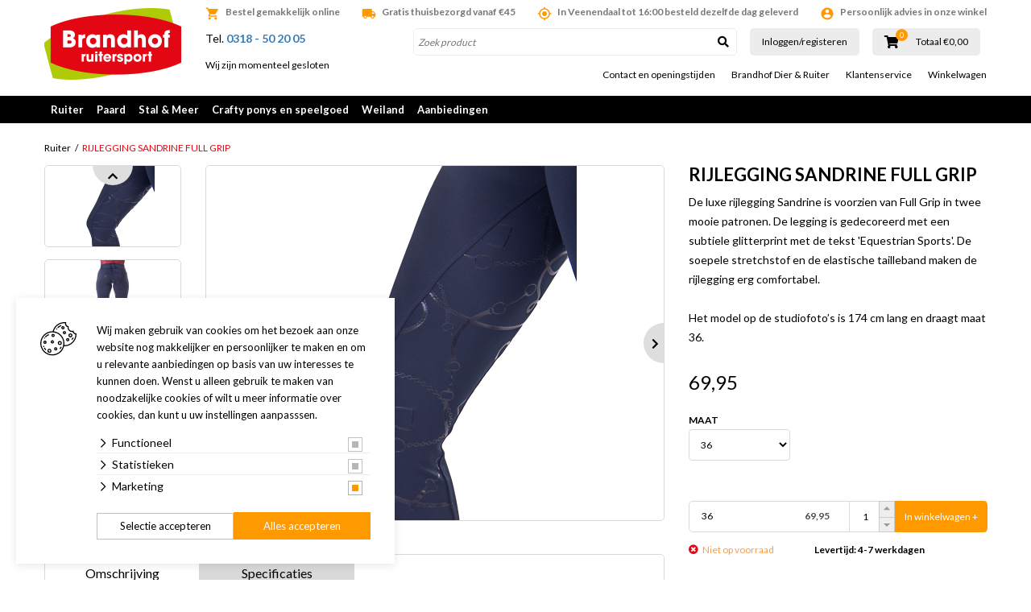

--- FILE ---
content_type: text/html; charset=UTF-8
request_url: https://www.brandhofruitersport.nl/ruiter/rijlegging-sandrine-full-grip
body_size: 28366
content:
<!DOCTYPE html>
<!--[if lt IE 7]>
<html class="no-js lt-ie9 lt-ie8 lt-ie7"> <![endif]-->
<!--[if IE 7]>
<html class="no-js lt-ie9 lt-ie8"> <![endif]-->
<!--[if IE 8]>
<html class="no-js lt-ie9"> <![endif]-->
<!--[if gt IE 8]><!-->
<html class="no-js" lang="NL"> <!--<![endif]-->
<head>
    <title>RIJLEGGING SANDRINE FULL GRIP | Brandhof Ruitersport</title>
    <base href="https://www.brandhofruitersport.nl/"/>
    <link rel="shortcut icon" href="https://www.brandhofruitersport.nl/bestanden/favicon.ico?1741873083" />
<link rel="apple-touch-icon" sizes="96x96" href="https://www.brandhofruitersport.nl/lcms2/RESIZE/w96-h96-q100/bestanden/assets/br-logo-ruitersport.png?1615198908" />
<link rel="apple-touch-icon" sizes="180x180" href="https://www.brandhofruitersport.nl/lcms2/RESIZE/w180-h180-q100/bestanden/assets/br-logo-ruitersport.png?1615198908" />
<link rel="apple-touch-icon" sizes="192x192" href="https://www.brandhofruitersport.nl/lcms2/RESIZE/w192-h192-q100/bestanden/assets/br-logo-ruitersport.png?1615198908" />
<link rel="icon" sizes="16x16" type="image/png" href="https://www.brandhofruitersport.nl/lcms2/RESIZE/w16-h16-q100/bestanden/assets/br-logo-ruitersport.png?1615198908" />
<link rel="icon" sizes="32x32" type="image/png" href="https://www.brandhofruitersport.nl/lcms2/RESIZE/w32-h32-q100/bestanden/assets/br-logo-ruitersport.png?1615198908" />
<link rel="icon" sizes="96x96" type="image/png" href="https://www.brandhofruitersport.nl/lcms2/RESIZE/w96-h96-q100/bestanden/assets/br-logo-ruitersport.png?1615198908" />
<link rel="icon" sizes="128x128" type="image/png" href="https://www.brandhofruitersport.nl/lcms2/RESIZE/w128-h128-q100/bestanden/assets/br-logo-ruitersport.png?1615198908" />
<link rel="icon" sizes="196x196" type="image/png" href="https://www.brandhofruitersport.nl/lcms2/RESIZE/w196-h196-q100/bestanden/assets/br-logo-ruitersport.png?1615198908" />
<meta name="application-name" content="" />
<meta name="msapplication-TileColor" content="#FFFFFF" />
<meta name="msapplication-TileImage" content="https://www.brandhofruitersport.nl/lcms2/RESIZE/w144-h144-q100/bestanden/assets/br-logo-ruitersport.png?1615198908" />
<meta name="msapplication-square70x70logo" content="https://www.brandhofruitersport.nl/lcms2/RESIZE/w70-h70-q100/bestanden/assets/br-logo-ruitersport.png?1615198908" />
<meta name="msapplication-square150x150logo" content="https://www.brandhofruitersport.nl/lcms2/RESIZE/w150-h150-q100/bestanden/assets/br-logo-ruitersport.png?1615198908" />
<meta name="msapplication-wide310x150logo" content="https://www.brandhofruitersport.nl/lcms2/RESIZE/w310-h150-c150x310-q100/bestanden/assets/br-logo-ruitersport.png?1615198908" />
<meta name="msapplication-square310x310logo" content="https://www.brandhofruitersport.nl/lcms2/RESIZE/w310-h310-q100/bestanden/assets/br-logo-ruitersport.png?1615198908" />
    <script src="//code.jquery.com/jquery-2.2.0.min.js"></script>
    <script>window.jQuery || document.write('<script src="templates/main/forix/js/jquery-2.2.0.min.js"><\/script>')</script>
    <link rel="preconnect" href="https://fonts.googleapis.com">
<link rel="preconnect" href="https://fonts.gstatic.com" crossorigin>
<link rel="preload" href="//fonts.googleapis.com/icon?family=Material+Icons" as="style" onload="this.onload=null;this.rel='stylesheet';">
<link rel="preload" href="//fonts.googleapis.com/css?family=Roboto:100,400,500,700,900" as="style" onload="this.onload=null;this.rel='stylesheet';">
<link rel="preload" href="//fonts.googleapis.com/css?family=Fjalla+One" as="style" onload="this.onload=null;this.rel='stylesheet';">
<link rel="preload" href="//fonts.googleapis.com/css?family=Lato:300,400,700&display=swap" as="style" onload="this.onload=null;this.rel='stylesheet';">        <meta http-equiv="X-UA-Compatible" content="IE=edge" />
                    <meta name="viewport" content="width=device-width, maximum-scale=1, user-scalable=no" />
                <meta http-equiv="Content-Type" content="text/html; charset=utf-8"/>
        <meta name="title" content="RIJLEGGING SANDRINE FULL GRIP | Brandhof Ruitersport"/>
        <meta name="description" lang="NL" content="Stofsamenstelling:&nbsp;90% polyester, 10% elastaanLuxe rijlegging gemaakt van een soepele stofDe zwarte rijlegging is voorzien van een Full Grip patroon met bitjesDe groene rijlegging is voorzien van een Full Grip patroon van stijgbeugelsUitgevoerd met een hoge tailleMet twee zakken aan de zijkant van de broek voor bijvoorbeeld je telefoonHet linker bovenbeen is gedecoreerd met een subtiele glitter print met de tekst &#39;Equestrian Sports&#39;."/>
        <meta name="keywords" lang="NL" content=""/>
        <meta name="google-site-verification" content="" />
        <meta name="rating" content="general"/>
        <meta name="copyright" content="Copyright 2026. Alle Rechten Voorbehouden."/>
        <meta name="author" content="Forix groep"/>
        <meta name="generator" content="LCMS V2"/>
        <link rel="canonical" href="https://www.brandhofruitersport.nl/ruiter/rijlegging-sandrine-full-grip"/>
                      <!-- Facebook, LinkedIn -->
            <meta property="og:type" content="website" />
            <meta property="og:title" content="RIJLEGGING SANDRINE FULL GRIP | Brandhof Ruitersport" />
                            <meta property="og:description" content="Stofsamenstelling:&nbsp;90% polyester, 10% elastaanLuxe rijlegging gemaakt van een soepele stofDe zwarte rijlegging is voorzien van een Full Grip patroon met bitjesDe groene rijlegging is voorzien van een Full Grip patroon van stijgbeugelsUitgevoerd met een hoge tailleMet twee zakken aan de zijkant van de broek voor bijvoorbeeld je telefoonHet linker bovenbeen is gedecoreerd met een subtiele glitter print met de tekst &#39;Equestrian Sports&#39;." />
                        <meta property="og:url" content="https://www.brandhofruitersport.nl/ruiter/rijlegging-sandrine-full-grip" />
                        <!-- Twitter -->
            <meta name="twitter:card" content="summary" />
            <meta name="twitter:title" content="RIJLEGGING SANDRINE FULL GRIP | Brandhof Ruitersport" />
                            <meta name="twitter:description" content="Stofsamenstelling:&nbsp;90% polyester, 10% elastaanLuxe rijlegging gemaakt van een soepele stofDe zwarte rijlegging is voorzien van een Full Grip patroon met bitjesDe groene rijlegging is voorzien van een Full Grip patroon van stijgbeugelsUitgevoerd met een hoge tailleMet twee zakken aan de zijkant van de broek voor bijvoorbeeld je telefoonHet linker bovenbeen is gedecoreerd met een subtiele glitter print met de tekst &#39;Equestrian Sports&#39;." />
                        <meta name="twitter:site" content="https://www.brandhofruitersport.nl/ruiter/rijlegging-sandrine-full-grip" />
            <meta name="facebook-domain-verification" content="fjrfoaqr49sht2vc323bf59cg4k288" /><link rel="preload" as="style" href="bestanden/cache/client/files/css.6de52a0c3f3e08e64ff019470ff967c6.css"  />
<link rel="stylesheet" href="bestanden/cache/client/files/css.6de52a0c3f3e08e64ff019470ff967c6.css" type="text/css" media="screen" >

<style>.usps{line-height: 22px;padding: 25px 0}@media (max-width: 991px){.usps{background-color: #867d72;padding: 4px 15px;margin: 0 -10px}}.usps .bx-wrapper .bx-viewport{background-color: transparent}.usps ul{display: flex;justify-content: space-between;list-style: none;padding: 0;margin: 0;height: 22px;overflow: hidden}@media (max-width: 991px){.usps ul{display: block}}.usps ul li{position: relative;display: inline-block;vertical-align: top;color: #fff;font-size: 14px;font-weight: 400;line-height: 16px;text-align: center;padding: 3px 0}@media (max-width: 991px){.usps ul li{width: 100%}}.usps ul li:before{display: none;content: "\f058";font-family: 'Font Awesome 5 Pro';position: absolute;top: 0;left: 0;color: #000001;font-size: 22px;font-weight: 700;line-height: 22px}.relative{position: relative}.absolute{position: absolute}.absolute-center{transform: translateY(-50%) translateX(-50%);top: 50%;left: 50%}.block{display: block}@media (print){.hidden_print{display: none}}.align-right{margin: 0 0 0 auto}.tdn{text-decoration: none}.tdn:hover{text-decoration: none;color: inherit}.text-center{text-align: center}.text-right{text-align: right}.text-left{text-align: left}.list-unstyled{list-style: none;margin: 0;padding: 0}.uppercase{text-transform: uppercase}.bold{font-weight: bold}.circle{border-radius: 50%;-webkit-border-radius: 50%;-moz-border-radius: 50%}.button{color: #333;background: #FFF;text-align: center;font-weight: bold;padding: 16px 0;display: inline-block;font-size: 18px;font-size: 1.125rem;line-height: 1.44444444em;text-decoration: none}.button:hover{text-decoration: none;color: inherit}.button.theme{color: #FFF;background: #000001}.button.block{display: block}.add__grayscale{filter: grayscale(100%);-webkit-filter: grayscale(100%);filter: gray;filter: url("data:image/svg+xml;utf8,<svg xmlns=\'http://www.w3.org/2000/svg\'><filter id=\'grayscale\'><feColorMatrix type=\'matrix\' values=\'0.3333 0.3333 0.3333 0 0 0.3333 0.3333 0.3333 0 0 0.3333 0.3333 0.3333 0 0 0 0 0 1 0\'/></filter></svg>#grayscale")}.add__grayscale:hover{filter: grayscale(0%);-webkit-filter: grayscale(0%);filter: url("data:image/svg+xml;utf8,<svg xmlns=\'http://www.w3.org/2000/svg\'><filter id=\'grayscale\'><feColorMatrix type=\'matrix\' values=\'1 0 0 0 0, 0 1 0 0 0, 0 0 1 0 0, 0 0 0 1 0\'/></filter></svg>#grayscale")}.mw-170{max-width: 170px}.mw-270{max-width: 270px}.mw-370{max-width: 370px}.mw-470{max-width: 470px}.mw-570{max-width: 570px}.mw-670{max-width: 670px}.mw-770{max-width: 770px}.mw-870{max-width: 870px}.mw-970{max-width: 970px}.mw-1070{max-width: 1070px}.mw-1170{max-width: 1170px}.bg-theme{background: #000001}.bg-theme-sub{background: #867d72}.bg-white{background: #FFF}.cl-theme{color: #000001}.cl-theme-sub{color: #867d72}.cl-white{color: #FFF}.cl-black{color: #000}.table__helper{display: table;table-layout: fixed;width: 100%;height: 100%}.table-td__helper{height: 100%;vertical-align: middle;display: table-cell}.mt-xs-0{margin-top: 0px !important}.mb-xs-0{margin-bottom: 0px !important}.mt-xs-1{margin-top: 10px !important}.mb-xs-1{margin-bottom: 10px !important}.mt-xs-2{margin-top: 20px !important}.mb-xs-2{margin-bottom: 20px !important}.mt-xs-3{margin-top: 30px !important}.mb-xs-3{margin-bottom: 30px !important}.mt-xs-4{margin-top: 40px !important}.mb-xs-4{margin-bottom: 40px !important}.mt-xs-5{margin-top: 50px !important}.mb-xs-5{margin-bottom: 50px !important}.mt-xs-6{margin-top: 60px !important}.mb-xs-6{margin-bottom: 60px !important}.mt-xs-7{margin-top: 70px !important}.mb-xs-7{margin-bottom: 70px !important}.mt-xs-8{margin-top: 80px !important}.mb-xs-8{margin-bottom: 80px !important}.mt-xs-9{margin-top: 90px !important}.mb-xs-9{margin-bottom: 90px !important}.mt-xs-10{margin-top: 100px !important}.mb-xs-10{margin-bottom: 100px !important}.mt-xs-11{margin-top: 110px !important}.mb-xs-11{margin-bottom: 110px !important}.mt-xs-12{margin-top: 120px !important}.mb-xs-12{margin-bottom: 120px !important}.mt-xs-13{margin-top: 130px !important}.mb-xs-13{margin-bottom: 130px !important}.mt-xs-14{margin-top: 140px !important}.mb-xs-14{margin-bottom: 140px !important}.mt-xs-15{margin-top: 150px !important}.mb-xs-15{margin-bottom: 150px !important}@media (min-width: 768px){.mt-sm-0{margin-top: 0px !important}.mb-sm-0{margin-bottom: 0px !important}.mt-sm-1{margin-top: 10px !important}.mb-sm-1{margin-bottom: 10px !important}.mt-sm-2{margin-top: 20px !important}.mb-sm-2{margin-bottom: 20px !important}.mt-sm-3{margin-top: 30px !important}.mb-sm-3{margin-bottom: 30px !important}.mt-sm-4{margin-top: 40px !important}.mb-sm-4{margin-bottom: 40px !important}.mt-sm-5{margin-top: 50px !important}.mb-sm-5{margin-bottom: 50px !important}.mt-sm-6{margin-top: 60px !important}.mb-sm-6{margin-bottom: 60px !important}.mt-sm-7{margin-top: 70px !important}.mb-sm-7{margin-bottom: 70px !important}.mt-sm-8{margin-top: 80px !important}.mb-sm-8{margin-bottom: 80px !important}.mt-sm-9{margin-top: 90px !important}.mb-sm-9{margin-bottom: 90px !important}.mt-sm-10{margin-top: 100px !important}.mb-sm-10{margin-bottom: 100px !important}.mt-sm-11{margin-top: 110px !important}.mb-sm-11{margin-bottom: 110px !important}.mt-sm-12{margin-top: 120px !important}.mb-sm-12{margin-bottom: 120px !important}.mt-sm-13{margin-top: 130px !important}.mb-sm-13{margin-bottom: 130px !important}.mt-sm-14{margin-top: 140px !important}.mb-sm-14{margin-bottom: 140px !important}.mt-sm-15{margin-top: 150px !important}.mb-sm-15{margin-bottom: 150px !important}}@media (min-width: 992px){.mt-md-0{margin-top: 0px !important}.mb-md-0{margin-bottom: 0px !important}.mt-md-1{margin-top: 10px !important}.mb-md-1{margin-bottom: 10px !important}.mt-md-2{margin-top: 20px !important}.mb-md-2{margin-bottom: 20px !important}.mt-md-3{margin-top: 30px !important}.mb-md-3{margin-bottom: 30px !important}.mt-md-4{margin-top: 40px !important}.mb-md-4{margin-bottom: 40px !important}.mt-md-5{margin-top: 50px !important}.mb-md-5{margin-bottom: 50px !important}.mt-md-6{margin-top: 60px !important}.mb-md-6{margin-bottom: 60px !important}.mt-md-7{margin-top: 70px !important}.mb-md-7{margin-bottom: 70px !important}.mt-md-8{margin-top: 80px !important}.mb-md-8{margin-bottom: 80px !important}.mt-md-9{margin-top: 90px !important}.mb-md-9{margin-bottom: 90px !important}.mt-md-10{margin-top: 100px !important}.mb-md-10{margin-bottom: 100px !important}.mt-md-11{margin-top: 110px !important}.mb-md-11{margin-bottom: 110px !important}.mt-md-12{margin-top: 120px !important}.mb-md-12{margin-bottom: 120px !important}.mt-md-13{margin-top: 130px !important}.mb-md-13{margin-bottom: 130px !important}.mt-md-14{margin-top: 140px !important}.mb-md-14{margin-bottom: 140px !important}.mt-md-15{margin-top: 150px !important}.mb-md-15{margin-bottom: 150px !important}}@media (min-width: 1230px){.mt-lg-0{margin-top: 0px !important}.mb-lg-0{margin-bottom: 0px !important}.mt-lg-1{margin-top: 10px !important}.mb-lg-1{margin-bottom: 10px !important}.mt-lg-2{margin-top: 20px !important}.mb-lg-2{margin-bottom: 20px !important}.mt-lg-3{margin-top: 30px !important}.mb-lg-3{margin-bottom: 30px !important}.mt-lg-4{margin-top: 40px !important}.mb-lg-4{margin-bottom: 40px !important}.mt-lg-5{margin-top: 50px !important}.mb-lg-5{margin-bottom: 50px !important}.mt-lg-6{margin-top: 60px !important}.mb-lg-6{margin-bottom: 60px !important}.mt-lg-7{margin-top: 70px !important}.mb-lg-7{margin-bottom: 70px !important}.mt-lg-8{margin-top: 80px !important}.mb-lg-8{margin-bottom: 80px !important}.mt-lg-9{margin-top: 90px !important}.mb-lg-9{margin-bottom: 90px !important}.mt-lg-10{margin-top: 100px !important}.mb-lg-10{margin-bottom: 100px !important}.mt-lg-11{margin-top: 110px !important}.mb-lg-11{margin-bottom: 110px !important}.mt-lg-12{margin-top: 120px !important}.mb-lg-12{margin-bottom: 120px !important}.mt-lg-13{margin-top: 130px !important}.mb-lg-13{margin-bottom: 130px !important}.mt-lg-14{margin-top: 140px !important}.mb-lg-14{margin-bottom: 140px !important}.mt-lg-15{margin-top: 150px !important}.mb-lg-15{margin-bottom: 150px !important}}.addSideGradients .bx-wrapper:before,.addSideGradients .bx-wrapper:after{bottom: 0;content: "";width: 100px;position: absolute;top: 0;z-index: 10}.addSideGradients .bx-wrapper:before{left: 0;background: -moz-linear-gradient(left, #fff 0%, rgba(255,255,255,0.99) 1%, rgba(125,185,232,0) 100%);background: -webkit-linear-gradient(left, #fff 0%, rgba(255,255,255,0.99) 1%, rgba(125,185,232,0) 100%);background: linear-gradient(to right, #fff 0%, rgba(255,255,255,0.99) 1%, rgba(125,185,232,0) 100%);filter: progid:DXImageTransform.Microsoft.gradient(startColorstr='#ffffff', endColorstr='#007db9e8', GradientType=1)}.addSideGradients .bx-wrapper:after{right: 0;background: -moz-linear-gradient(left, rgba(125,185,232,0) 0%, #fff 100%);background: -webkit-linear-gradient(left, rgba(125,185,232,0) 0%, #fff 100%);background: linear-gradient(to right, rgba(125,185,232,0) 0%, #fff 100%);filter: progid:DXImageTransform.Microsoft.gradient(startColorstr='#007db9e8', endColorstr='#ffffff', GradientType=1)}/*# sourceMappingURL=https://www.brandhofruitersport.nl/bestanden/cache/client/files/usp.less.78b148.map */.u-height-helper{height: 55px}.js-search-trigger i{display: none;color: #70706f}.search-is-open .js-search-trigger{background: #d8d8d8}.search-is-open .js-search-trigger i{display: block}header{-webkit-transition: .25s;-o-transition: .25s;transition: .25s;margin: 0 0 15px;position: fixed;height: 55px;top: 0;left: 0;right: 0;z-index: 2000;background: #FFF;-webkit-box-shadow: 0 5px 10px 0 rgba(0,0,0,0.12);-moz-box-shadow: 0 5px 10px 0 rgba(0,0,0,0.12);box-shadow: 0 5px 10px 0 rgba(0,0,0,0.12)}@media (min-width: 768px){header{position: fixed}}@media (min-width: 992px){header{height: auto}}@media (min-width: 992px){header{-webkit-box-shadow: none;-moz-box-shadow: none;box-shadow: none}}header .google-review-stars-wrapper{float: left;width: 170px;height: 45px;overflow: hidden}header .google-review-stars-wrapper div[class^="BadgeLayout__Container-sc-"]{margin: 0 8px}header .google-review-stars-wrapper div[class^="BadgeLayout__Container-sc-"] div[class^="BadgeLayout__Inner-sc-"]{padding: 0}header .google-review-stars-wrapper div[class^="BadgeLayout__Container-sc-"] div[class^="BadgeLayout__Inner-sc-"] span[class^="BadgeLayout__RatingValue-sc-"]{font-size: 16px;font-weight: bolder}header .logo{max-width: 180px;display: block;margin-left: auto;margin-right: auto;padding: 10px 0}header .logo img{display: block;margin-left: auto;margin-right: auto;max-height: 80px;max-width: 100%}@media (min-width: 992px){header .logo{max-width: 9999px;padding: 0}header .logo img{max-height: 134px;max-height: 100px}}header .logo-responsive{display: none}@media (min-width: 1230px){header .height__helper{height: 109px}}header .form-wrapper--mobile{background: #ffffff;padding: 5px 12px;padding: 8px 12px 7px;position: absolute;top: 50px;left: 185px;right: 0;display: none}@media (max-width: 767px){header .form-wrapper--mobile{left: 153px}}@media (min-width: 768px){header .form-wrapper--mobile{display: block;top: 30px;right: 110px;padding: 5px 0px 5px 12px}header .form-wrapper--mobile input{height: 40px !important}header .form-wrapper--mobile button{width: 40px !important;height: 40px !important;padding: 8px !important}}header .form-wrapper--mobile.js-is-open{display: block}header .forix-vestigingen{padding: 20px 0}@media (min-width: 768px){header .forix-vestigingen{text-align: center}}@media (min-width: 992px){header .forix-vestigingen{padding: 10px 0;text-align: left}}header .forix-vestigingen address{font-size: 12px;font-size: .75rem;line-height: 1.33333333em;margin: 0}header .forix-vestigingen address .forix-opentot{margin: 0 0 10px}@media (min-width: 768px){header .forix-vestigingen address .forix-opentot{margin: 0 0 25px}}@media (min-width: 992px){header .forix-vestigingen address .forix-opentot{margin: 0 0 10px}}header .forix-vestigingen address .forix-opentot:last-of-type{margin: 0}header .forix-vestigingen address .forix-opentot i{font-size: 12px;font-size: .75rem;line-height: 1.33333333em}header .search-form{position: relative}@media (min-width: 992px){header .search-form{width: 100%;display: block;margin: 0}}header .search-form input{border: 1px solid #ececec;display: block;height: 34px;width: 100%;padding: 5px;border-radius: 5px;-webkit-border-radius: 5px;-moz-border-radius: 5px;overflow: hidden;font-size: 12px;font-size: .75rem;line-height: 1em}header .search-form input:focus{-webkit-box-shadow: inset 1px 0 5px 2px rgba(0,0,0,0.12);-moz-box-shadow: inset 1px 0 5px 2px rgba(0,0,0,0.12);box-shadow: inset 1px 0 5px 2px rgba(0,0,0,0.12)}header .search-form input::-webkit-input-placeholder{font-style: italic}header .search-form input::-moz-placeholder{font-style: italic}header .search-form input:-ms-input-placeholder{font-style: italic}header .search-form input:-moz-placeholder{font-style: italic}header .search-form button{background-color: transparent;position: absolute;right: 0;top: 0;border: 0;width: 34px;height: 34px;padding: 5px}header .search-form button i{color: #000001}header .search-form.t-header{margin: 0;display: none;width: calc(100% - 80px)}@media (min-width: 768px){header .search-form.t-header{display: inline-block}}@media (min-width: 992px){header .ratings__wrapper{height: 35px}}@media (min-width: 1230px){header .ratings__wrapper{height: 45px}}header .ratings{list-style: none;margin: 0;padding: 0;font-size: 0}header .ratings:before,header .ratings:after{content: " ";display: table}header .ratings:after{clear: both}header .ratings li{color: #e3e3e3;display: inline-block;width: 16px}header .ratings li.active{color: #ebbe1e}header .ratings li i{font-size: 16px;font-size: 1rem;line-height: 1em}@media (min-width: 992px){header .ratings li{width: 13px}header .ratings li i{font-size: 13px;font-size: .8125rem;line-height: 1em}}@media (min-width: 1230px){header .ratings li{width: 16px}header .ratings li i{font-size: 16px;font-size: 1rem;line-height: 1em}}header .cart-mini__wrapper{position: relative;top: 14px;z-index: 50;max-width: 135px}header .cart-mini__wrapper:before,header .cart-mini__wrapper:after{content: " ";display: table}header .cart-mini__wrapper:after{clear: both}@media (min-width: 768px){header .cart-mini__wrapper{top: auto;max-width: 9999px}}@media (min-width: 992px){header .cart-mini__wrapper{height: 35px}}@media (min-width: 1230px){header .cart-mini__wrapper{height: 45px}}header .cart-mini__wrapper .cart-mini__amount{text-align: center;font-size: 14px;font-size: .875rem;line-height: 1em;position: relative}@media (min-width: 1230px){header .cart-mini__wrapper .cart-mini__amount{float: left;text-align: left}}@media (min-width: 992px){header .cart-mini__wrapper .cart-mini__amount{text-align: left}}header .cart-mini__wrapper .cart-mini__amount i{color: #000;font-size: 14px;font-size: .875rem;line-height: 1.28571429em}@media (min-width: 1230px){header .cart-mini__wrapper .cart-mini__amount i{font-size: 16px;font-size: 1rem;line-height: 1.5em}}header .cart-mini__wrapper .cart-mini__amount span{position: absolute;top: -7px;left: 15px;display: block;border-radius: 50%;-webkit-border-radius: 50%;-moz-border-radius: 50%;background: #f90;color: #FFF;width: 15px;height: 15px;text-align: center;font-size: 10px;font-size: .625rem;line-height: 1em;padding: 2px}@media (min-width: 768px){header .cart-mini__wrapper .cart-mini__amount span{left: 88px}}@media (min-width: 992px){header .cart-mini__wrapper .cart-mini__amount span{left: 14px}}@media (min-width: 1230px){header .cart-mini__wrapper .cart-mini__amount span{top: -4px}}header .cart-mini__wrapper .cart-mini__amount + label{display: block;font-size: 12px;font-size: .75rem;line-height: 1em;color: #000;text-align: center}@media (min-width: 992px){header .cart-mini__wrapper .cart-mini__amount + label{text-align: left}}@media (min-width: 1230px){header .cart-mini__wrapper .cart-mini__amount + label{margin: 6px 0 0;float: right}}header .col-trigger{float: left;width: 40px}header .col-search{float: left;width: calc(100% - 80px)}header table{width: 100%}header table tr td:nth-child(2){width: 100px}header table tr td:nth-child(3){width: 150px}.top-nav{list-style: none;margin: 0;padding: 0;text-align: center;margin: 5px -10px}@media (min-width: 992px){.top-nav{text-align: right}}.top-nav > li{display: inline-block}.top-nav > li > a{font-size: 12px;font-size: .75rem;line-height: 1em;display: block;color: #000;padding: 0 10px}.top-nav > li ul{display: none}.main-nav__wrapper{position: relative;z-index: 10;margin: 10px 0 0}@media (min-width: 992px){.main-nav__wrapper{background: #000001}}.main-nav__wrapper .show-subs,.main-nav__wrapper .hide-subs{display: none}.main-nav__wrapper .main-nav{display: none;background: #ececec;margin: 0 -12px}@media (min-width: 992px){.main-nav__wrapper .main-nav{background: #000001}}.main-nav__wrapper .main-nav.is-open{position: fixed;top: 55px;display: block;right: 12px;left: 12px;overflow: scroll;height: 90vh}@media (min-width: 768px){.main-nav__wrapper .main-nav.is-open{position: absolute;top: 0}}@media (min-width: 992px){.main-nav__wrapper .main-nav{background: transparent;display: block;margin: 0}}.main-nav__wrapper .main-nav > ul{list-style: none;margin: 0;padding: 0}.main-nav__wrapper .main-nav > ul:before,.main-nav__wrapper .main-nav > ul:after{content: " ";display: table}.main-nav__wrapper .main-nav > ul:after{clear: both}.main-nav__wrapper .main-nav > ul > li{display: block;position: relative}@media (min-width: 992px){.main-nav__wrapper .main-nav > ul > li{float: left}.main-nav__wrapper .main-nav > ul > li:first-of-type > a{float: left}}.main-nav__wrapper .main-nav > ul > li > a{display: block;color: #000001;padding: 10px 8px;font-size: 13px;font-size: .8125rem;line-height: 1.07692308em;text-decoration: none;font-weight: bold}@media (min-width: 992px){.main-nav__wrapper .main-nav > ul > li > a{color: #FFF}}.main-nav__wrapper .main-nav > ul > li > a i{font-size: 22px;font-size: 1.375rem;line-height: .63636364em;float: left}@media (max-width: 991px){.main-nav__wrapper .main-nav > ul > li > a:after{content: ' > ';display: block;width: 8px;height: 12px;position: absolute;right: 9px;top: 9px}}.main-nav__wrapper .main-nav > ul > li > ul{list-style: none;margin: 0;padding: 0;display: none}@media (min-width: 992px){.main-nav__wrapper .main-nav > ul > li > ul{background: #939393;list-style-type: none;-webkit-box-shadow: 3px 3px 5px 0 rgba(0,0,0,0.18);-moz-box-shadow: 3px 3px 5px 0 rgba(0,0,0,0.18);box-shadow: 3px 3px 5px 0 rgba(0,0,0,0.18);border-bottom-left-radius: 3px;border-bottom-right-radius: 3px;position: absolute;left: 0;top: 34px;z-index: 10;background: #f6f6f6;color: #000;padding: 5px 10px}.main-nav__wrapper .main-nav > ul > li > ul.position__right{left: auto;right: 0}.main-nav__wrapper .main-nav > ul > li > ul:before,.main-nav__wrapper .main-nav > ul > li > ul:after{content: " ";display: table}.main-nav__wrapper .main-nav > ul > li > ul:after{clear: both}.main-nav__wrapper .main-nav > ul > li > ul.single > li{width: 100%}.main-nav__wrapper .main-nav > ul > li > ul.double{min-width: 400px}.main-nav__wrapper .main-nav > ul > li > ul.double > li{width: 50%}.main-nav__wrapper .main-nav > ul > li > ul.triple{min-width: 700px}.main-nav__wrapper .main-nav > ul > li > ul.triple > li{width: 33.333333333%}}@media (min-width: 992px){.main-nav__wrapper .main-nav > ul > li > ul > li{float: left;padding: 0 25px 0 0}}.main-nav__wrapper .main-nav > ul > li > ul > li a{padding: 10px 12px;display: block;font-size: 12px;font-size: .75rem;line-height: 1em;color: #000001;white-space: nowrap}@media (min-width: 992px){.main-nav__wrapper .main-nav > ul > li > ul > li a{color: #000;font-size: 13px;font-size: .8125rem;line-height: 1em;padding: 5px 0;border: 0}}@media (max-width: 991px){.main-nav__wrapper .main-nav > ul > li > ul > li.active > a{background: #000001;color: #FFF}}.main-nav__wrapper .main-nav > ul > li.is-open > a{color: #000001;background: #f6f6f6;position: relative}.main-nav__wrapper .main-nav > ul > li.is-open > a:after{transform: rotate(90deg);-webkit-transform: rotate(90deg);-moz-transform: rotate(90deg)}.main-nav__wrapper .main-nav > ul > li.is-open > ul{display: block}@media (min-width: 992px){.main-nav__wrapper .main-nav > ul > li:hover > a{color: #000001;background: #f6f6f6}.main-nav__wrapper .main-nav > ul > li:hover > ul{display: block}}.header-row:before,.header-row:after{content: " ";display: table}.header-row:after{clear: both}.header-row .header-col--logo{width: 76px;float: left}.header-row .header-col--buttons{width: 115px;float: left}.header-row .header-col--times{width: 85px;float: left}.openingstijden--small{font-size: 12px;font-size: .75rem;line-height: 1.16666667em;text-align: center}@media (min-width: 992px){.openingstijden--small{font-size: 10px;font-size: .625rem;line-height: 1em}}.js-cart-trigger,.js-menu-trigger,.js-search-trigger{color: #FFF;text-align: right;display: inline-block;margin: 0 auto;background: #000001;width: 35px;height: 35px;padding: 5px;vertical-align: bottom}.js-cart-trigger a,.js-menu-trigger a,.js-search-trigger a{color: #FFF}.js-search-trigger{display: inline-block}@media (min-width: 768px){.js-search-trigger{display: none}}.form__wrapper{position: relative}@media (min-width: 992px) and (max-width: 1229px){.js-menu-trigger{position: absolute;top: 0;left: 0}}.main-navigation__wrapper .main-navigation__list{list-style: none;padding: 0;margin: 0;padding: 15px}.main-navigation__wrapper .main-navigation__list li{border-top: 1px solid rgba(255,255,255,0.25)}.main-navigation__wrapper .main-navigation__list li:last-of-type{border-bottom: 1px solid rgba(255,255,255,0.25)}.main-navigation__wrapper .main-navigation__list li a{color: #FFF;display: block;padding: 10px 10px;text-decoration: none;font-size: 15px;font-size: .9375rem;line-height: 1em}.main-navigation__wrapper .main-navigation__list > li.is-active > a,.main-navigation__wrapper .main-navigation__list > li.active > a{background: rgba(255,255,255,0.75);color: #000001}.main-navigation__wrapper .main-navigation__list > li.is-active > ul,.main-navigation__wrapper .main-navigation__list > li.active > ul{display: block;background: rgba(255,255,255,0.2)}.main-navigation__wrapper .main-navigation__list > li > ul{display: none;list-style: none;margin: 0;padding: 0}.main-navigation__wrapper .main-navigation__list > li > ul.is-open{display: block}.main-navigation__wrapper .main-navigation__list > li > ul li a{font-size: 14px;font-size: .875rem;line-height: 1em;padding: 10px 10px 10px 30px}.main-navigation__wrapper .main-navigation__list > li > ul li a.is-clicked{background: rgba(255,255,255,0.65);color: #000001}.js-menu-trigger .open{display: block}.js-menu-trigger .close{display: none}.slideout-is-open .js-menu-trigger .open{display: none}.slideout-is-open .js-menu-trigger .close{display: block}/*!
 * Slidebars - A jQuery Framework for Off-Canvas Menus and Sidebars
 * Version: 2.0.2
 * Url: http://www.adchsm.com/slidebars/
 * Author: Adam Charles Smith
 * Author url: http://www.adchsm.com/
 * License: MIT
 * License url: http://www.adchsm.com/slidebars/license/
 */@media (max-width: 991px){main{height: 100%}}html,body,[canvas=container],[off-canvas]{margin: 0;padding: 0;-webkit-box-sizing: border-box;-moz-box-sizing: border-box;box-sizing: border-box}html,body{width: 100%;height: 100%}@media (max-width: 768px){html,body{overflow: hidden}}@media (max-width: 768px){html.for-scrolling{overflow: initial}html.for-scrolling body{overflow: initial}}@media (max-width: 991px){html.for-scrolling main{height: auto}}[canvas]{z-index: 1}[canvas=container]{padding: 15px 0 0 0;width: 100%;height: 100%;position: relative;background-color: white;-webkit-overflow-scrolling: touch}@media (max-width: 991px){[canvas=container]{overflow-x: hidden;overflow-y: auto}}[canvas=container]:before,[canvas=container]:after{clear: both;content: '';display: table}[off-canvas]{display: none;position: fixed;overflow: hidden;overflow-y: auto;background-color: #000001;color: white;-webkit-overflow-scrolling: touch}[off-canvas*=top]{width: 100%;height: 255px;top: 0}[off-canvas*=right]{width: 255px;height: calc(100% - 105px);top: 55px;right: 0;bottom: 50px}[off-canvas*=bottom]{width: 100%;height: 255px;bottom: 0}[off-canvas*=left]{width: 255px;height: calc(100% - 55px);top: 55px;left: 0;padding: 15px 0 0 0}[off-canvas*=reveal]{z-index: 0}[off-canvas*=push]{z-index: 1}[off-canvas*=overlay]{z-index: 9999}[off-canvas*=shift]{z-index: 0}[canvas],[off-canvas]{-webkit-transition: -webkit-transform 300ms;transition: transform 300ms;-webkit-backface-visibility: hidden}[off-canvas*=shift][off-canvas*=top]{-webkit-transform: translate(0px, 50%);transform: translate(0px, 50%)}[off-canvas*=shift][off-canvas*=right]{-webkit-transform: translate(-50%, 0px);transform: translate(-50%, 0px)}[off-canvas*=shift][off-canvas*=bottom]{-webkit-transform: translate(0px, -50%);transform: translate(0px, -50%)}[off-canvas*=shift][off-canvas*=left]{-webkit-transform: translate(50%, 0px);transform: translate(50%, 0px)}@media print{[canvas]{-webkit-transform: translate(0px, 0px) !important;-ms-transform: translate(0px, 0px) !important;transform: translate(0px, 0px) !important}[off-canvas]{display: none !important}}@media (max-width: 991px){.addShadow{-webkit-box-shadow: 0 5px 10px 0 rgba(0,0,0,0.12);-moz-box-shadow: 0 5px 10px 0 rgba(0,0,0,0.12);box-shadow: 0 5px 10px 0 rgba(0,0,0,0.12);margin: 0 -10px;padding: 0 10px}header{padding: 0 10px;height: 130px}header .c-header--left{width: 175px;float: left;height: 100px}header .c-header--left .fixedLogo{height: 100%}header .c-header--left .logo{margin-left: 0;margin-right: 0;height: 100%}header .c-header--left .logo a{height: 100%}header .c-header--left .logo img{max-width: 100%;height: auto;margin-left: 0;margin-right: 0}header .c-header--right{position: absolute;top: 30px;right: 12px;width: 210px;text-align: right}header .c-header--right .openingstijden--small{margin-top: 15px}header .js-cart-trigger,header .js-menu-trigger,header .js-search-trigger{width: 45px;height: 45px;padding: 10px}header .js-search-trigger{background: url('https://www.brandhofruitersport.nl/img/icon-search.png') #d8d8d8 no-repeat center;background-size: 25px}header .js-cart-trigger{position: relative;background: url('https://www.brandhofruitersport.nl/img/icon-cart.png') #d8d8d8 no-repeat center;background-size: 25px}header .js-cart-trigger span{position: absolute;top: 0;right: 0;width: 19px;height: 19px;background-color: #f90;color: #fff;font-size: 14px;line-height: 14px;text-align: center;-webkit-border-radius: 50%;-moz-border-radius: 50%;border-radius: 50%;padding: 2px}header .js-menu-trigger{background: #d8d8d8;color: #70706f;padding: 8px 10px}header .js-menu-trigger span{font-size: 10px;display: block;margin-top: -11px}header .js-menu-trigger i{font-size: 20px;text-align: center;margin-bottom: 3px}html.is-menu-open{overflow: hidden}html.is-menu-open body{overflow: hidden}html.is-menu-open header{height: 100%;overflow-y: scroll}html.is-menu-open .js-menu-trigger .open{display: none}html.is-menu-open .js-menu-trigger .close{display: block}.mobile-nav{display: none;margin-top: 10px}.mobile-nav.is-active{display: block}.mobile-nav > ul{margin: 0 -10px}.mobile-nav ul{list-style: none;padding: 0 10px}.mobile-nav ul > li{background: #FFF;border-bottom: 1px solid #ccc}.mobile-nav ul > li.first-of-type > a{border-top: 1px solid #ccc}.mobile-nav ul > li > a{width: calc(100% - 50px)}.mobile-nav ul > li:not(.isparent){position: relative}.mobile-nav ul > li:not(.isparent) a:after{content: '\203a';position: absolute;right: 10px;top: 0px;color: #333;font-size: 24px;text-align: center;padding: 10px 0 10px 25px;width: 45px;z-index: 300}.mobile-nav ul > li.isparent{position: relative}.mobile-nav ul > li.isparent .show-subs,.mobile-nav ul > li.isparent .hide-subs{position: absolute;right: 10px;top: 1px;color: #333;font-size: 24px;text-align: center;padding: 10px 0 10px 25px;width: 45px;z-index: 300}.mobile-nav ul > li.isparent .show-subs{display: block}.mobile-nav ul > li.isparent .hide-subs{display: none}.mobile-nav ul > li a{display: block;padding: 12px 60px 12px 10px;color: #777;font-size: 20px}.mobile-nav ul > li a:focus,.mobile-nav ul > li a:hover{color: #e46120}.mobile-nav ul > li a:focus:after,.mobile-nav ul > li a:hover:after{color: #e46120}.mobile-nav ul > li ul{display: none;background: #ddd}.mobile-nav ul > li ul li{background: transparent}.mobile-nav ul > li ul li a{padding: 12px 10px 12px 10px}.mobile-nav ul > li ul li a:focus{color: #e46120}.mobile-nav ul > li ul li a:focus:after{color: #e46120}.mobile-nav ul > li ul li a:after{right: 0px !important}.mobile-nav ul > li ul li:last-of-type{border-bottom: 0}.mobile-nav ul > li.is-active{background: #70706f}.mobile-nav ul > li.is-active .hide-subs{display: block;color: #FFF}.mobile-nav ul > li.is-active .show-subs{display: none}.mobile-nav ul > li.is-active > a{color: #FFF}.mobile-nav ul > li.is-active ul{display: block}.mobile-nav ul > li.is-last-cat{border-bottom: 3px solid #ccc;margin-bottom: 12px}.mobile-nav ul > li.item-seperator{border-bottom: 3px solid #ccc;margin-bottom: 12px}}@media (max-width: 991px) and (min-width: 992px){header .c-header--left .logo{height: 50px}}.top-menu-wrapper > nav{display: inline-block}.top-menu-wrapper > nav.second-nav .top-nav{margin: 5px 5px}nav.second-nav{margin: 5px 0}nav.second-nav > ul.top-nav{margin: 0}nav.second-nav > ul.top-nav > li > a{background-color: #ececec;padding: 11px 15px;border-radius: 5px;-webkit-border-radius: 5px;-moz-border-radius: 5px}nav.second-nav > ul.top-nav > li > a:hover,nav.second-nav > ul.top-nav > li > a:focus{background-color: #949494}nav.second-nav > ul.top-nav > li > a.logged-in{padding: 8px 15px}.js-cart-amount{background-color: #ececec;padding: 5px 15px;border-radius: 5px;-webkit-border-radius: 5px;-moz-border-radius: 5px}.js-cart-amount:hover,.js-cart-amount:focus{background-color: #949494}.cookie-alert{background-color: #eee;padding: 10px 40px}.cookie-alert .cookie-content{position: relative;font-size: 13px;line-height: 18px;padding: 30px 0 20px}.cookie-alert .cookie-content p{margin: 0}.cookie-alert .cookie-content a{color: #000;text-decoration: underline}.cookie-alert .cookie-content a:hover,.cookie-alert .cookie-content a:focus{color: #000;text-decoration: none}.cookie-alert .cookie-content .cookie__close{position: absolute;top: 0;right: 0;text-decoration: underline;cursor: pointer}.cookie-alert .cookie-content .cookie__close:hover,.cookie-alert .cookie-content .cookie__close:focus{text-decoration: none}.mobile-wrapper-relative{position: relative;background-color: #fff}.cart-mini__wrapper:hover .header__shopping-cart__mini,.cart-mini__wrapper:focus .header__shopping-cart__mini{opacity: 1;visibility: visible;z-index: 3005;padding-top: 20px}.header__shopping-cart__mini{opacity: 0;visibility: hidden;z-index: 10;position: absolute;top: 100%;left: 50%;font-size: 12px;padding-top: 25px;-webkit-transform: translateX(-50%);-moz-transform: translateX(-50%);transform: translateX(-50%);-webkit-transition: all .3s;-o-transition: all .3s;transition: all .3s}.header__shopping-cart__mini.is-added{opacity: 1;visibility: visible;z-index: 3005;padding-top: 20px}.shopping-cart__compact{position: relative;width: 300px;background-color: #fff;color: #333;text-align: left;border-radius: 5px;-webkit-border-radius: 5px;-moz-border-radius: 5px;cursor: auto;-webkit-box-shadow: 0px 0px 10px 0px rgba(0,0,0,0.2);-moz-box-shadow: 0px 0px 10px 0px rgba(0,0,0,0.2);box-shadow: 0px 0px 10px 0px rgba(0,0,0,0.2)}.shopping-cart__compact:before,.shopping-cart__compact:after{content: "";width: 0;height: 0;position: absolute;bottom: 100%;left: 50%;border: solid transparent;pointer-events: none}.shopping-cart__compact:before{border-color: rgba(204,204,204,0);border-bottom-color: #ccc;border-width: 11px;margin-left: -11px}.shopping-cart__compact:after{border-color: rgba(255,255,255,0);border-bottom-color: #fff;border-width: 10px;margin-left: -10px}.shopping-cart__compact .shopping-cart__empty{border-bottom: 1px solid #ccc;padding: 15px}.shopping-cart__compact .shopping-cart__item{border-bottom: 1px solid #e3e3e3;padding: 15px}.shopping-cart__compact .shopping-cart__item a{padding: 0}.shopping-cart__compact .shopping-cart__item .first{width: 60px}.shopping-cart__compact .shopping-cart__item .middle{padding: 0 15px}.shopping-cart__compact .shopping-cart__item .last{width: 20px}.shopping-cart__compact .shopping-cart__item .shopping-cart__name{height: 18px;text-overflow: ellipsis;white-space: nowrap;overflow: hidden;display: block;color: #000;font-size: 12px;font-weight: 700;line-height: 18px}.shopping-cart__compact .shopping-cart__item .shopping-cart__amount{color: #9f9e9e;font-size: 12px;font-weight: 400;line-height: 18px}.shopping-cart__compact .shopping-cart__item .shopping-cart__amount > span{color: #867d72}.shopping-cart__compact .shopping-cart__item .table-td__helper.last{vertical-align: top}.shopping-cart__compact .shopping-cart__item .btn-delete-cart{width: 14px;height: 14px;line-height: 12px;background-color: #f90}.shopping-cart__compact .shopping-cart__loading{padding: 15px}.shopping-cart__compact .shopping-cart__loading img{display: block;margin: 5px auto}.shopping-cart__compact .shopping-cart__total{text-align: center;padding: 15px}.shopping-cart__compact .shopping-cart__total .btn{display: block;width: 100%;font-size: 12px;line-height: 26px;background-color: #f90;color: #fff;text-align: center;padding: 4px 10px;border-radius: 5px;-webkit-border-radius: 5px;-moz-border-radius: 5px;-webkit-transition: all .3s;-o-transition: all .3s;transition: all .3s}.shopping-cart__compact .shopping-cart__total .btn i{margin-right: 10px}.shopping-cart__compact .shopping-cart__total .btn:hover,.shopping-cart__compact .shopping-cart__total .btn:focus{text-decoration: none;background-color: #cc7a00}.shopping-cart__compact .shopping-cart__total .btn__link{display: inline-block;color: #000;margin: 10px auto 0}.inlog-dropdown .top-nav li{position: relative}.inlog-dropdown .top-nav li.isparent:hover ul,.inlog-dropdown .top-nav li.isparent:focus ul{display: block}.inlog-dropdown .top-nav li ul{position: absolute;top: 100%;right: -5px;z-index: 15;width: 150px;background-color: #fff;background-color: #f6f6f6;padding: 5px 0;-webkit-box-shadow: 3px 3px 5px 0 rgba(0,0,0,0.18);-moz-box-shadow: 3px 3px 5px 0 rgba(0,0,0,0.18);box-shadow: 3px 3px 5px 0 rgba(0,0,0,0.18)}.inlog-dropdown .top-nav li ul li{display: block}.inlog-dropdown .top-nav li ul li a{display: block;font-size: 12px;font-size: .75rem;line-height: 1em;color: #000;padding: 2px 10px}@media (max-width: 767px){header .c-header--left .logo img{max-width: 140px}}.relative{position: relative}.absolute{position: absolute}.absolute-center{transform: translateY(-50%) translateX(-50%);top: 50%;left: 50%}.block{display: block}@media (print){.hidden_print{display: none}}.align-right{margin: 0 0 0 auto}.tdn{text-decoration: none}.tdn:hover{text-decoration: none;color: inherit}.text-center{text-align: center}.text-right{text-align: right}.text-left{text-align: left}.list-unstyled{list-style: none;margin: 0;padding: 0}.uppercase{text-transform: uppercase}.bold{font-weight: bold}.circle{border-radius: 50%;-webkit-border-radius: 50%;-moz-border-radius: 50%}.button{color: #333;background: #FFF;text-align: center;font-weight: bold;padding: 16px 0;display: inline-block;font-size: 18px;font-size: 1.125rem;line-height: 1.44444444em;text-decoration: none}.button:hover{text-decoration: none;color: inherit}.button.theme{color: #FFF;background: #000001}.button.block{display: block}.add__grayscale{filter: grayscale(100%);-webkit-filter: grayscale(100%);filter: gray;filter: url("data:image/svg+xml;utf8,<svg xmlns=\'http://www.w3.org/2000/svg\'><filter id=\'grayscale\'><feColorMatrix type=\'matrix\' values=\'0.3333 0.3333 0.3333 0 0 0.3333 0.3333 0.3333 0 0 0.3333 0.3333 0.3333 0 0 0 0 0 1 0\'/></filter></svg>#grayscale")}.add__grayscale:hover{filter: grayscale(0%);-webkit-filter: grayscale(0%);filter: url("data:image/svg+xml;utf8,<svg xmlns=\'http://www.w3.org/2000/svg\'><filter id=\'grayscale\'><feColorMatrix type=\'matrix\' values=\'1 0 0 0 0, 0 1 0 0 0, 0 0 1 0 0, 0 0 0 1 0\'/></filter></svg>#grayscale")}.mw-170{max-width: 170px}.mw-270{max-width: 270px}.mw-370{max-width: 370px}.mw-470{max-width: 470px}.mw-570{max-width: 570px}.mw-670{max-width: 670px}.mw-770{max-width: 770px}.mw-870{max-width: 870px}.mw-970{max-width: 970px}.mw-1070{max-width: 1070px}.mw-1170{max-width: 1170px}.bg-theme{background: #000001}.bg-theme-sub{background: #867d72}.bg-white{background: #FFF}.cl-theme{color: #000001}.cl-theme-sub{color: #867d72}.cl-white{color: #FFF}.cl-black{color: #000}.table__helper{display: table;table-layout: fixed;width: 100%;height: 100%}.table-td__helper{height: 100%;vertical-align: middle;display: table-cell}.mt-xs-0{margin-top: 0px !important}.mb-xs-0{margin-bottom: 0px !important}.mt-xs-1{margin-top: 10px !important}.mb-xs-1{margin-bottom: 10px !important}.mt-xs-2{margin-top: 20px !important}.mb-xs-2{margin-bottom: 20px !important}.mt-xs-3{margin-top: 30px !important}.mb-xs-3{margin-bottom: 30px !important}.mt-xs-4{margin-top: 40px !important}.mb-xs-4{margin-bottom: 40px !important}.mt-xs-5{margin-top: 50px !important}.mb-xs-5{margin-bottom: 50px !important}.mt-xs-6{margin-top: 60px !important}.mb-xs-6{margin-bottom: 60px !important}.mt-xs-7{margin-top: 70px !important}.mb-xs-7{margin-bottom: 70px !important}.mt-xs-8{margin-top: 80px !important}.mb-xs-8{margin-bottom: 80px !important}.mt-xs-9{margin-top: 90px !important}.mb-xs-9{margin-bottom: 90px !important}.mt-xs-10{margin-top: 100px !important}.mb-xs-10{margin-bottom: 100px !important}.mt-xs-11{margin-top: 110px !important}.mb-xs-11{margin-bottom: 110px !important}.mt-xs-12{margin-top: 120px !important}.mb-xs-12{margin-bottom: 120px !important}.mt-xs-13{margin-top: 130px !important}.mb-xs-13{margin-bottom: 130px !important}.mt-xs-14{margin-top: 140px !important}.mb-xs-14{margin-bottom: 140px !important}.mt-xs-15{margin-top: 150px !important}.mb-xs-15{margin-bottom: 150px !important}@media (min-width: 768px){.mt-sm-0{margin-top: 0px !important}.mb-sm-0{margin-bottom: 0px !important}.mt-sm-1{margin-top: 10px !important}.mb-sm-1{margin-bottom: 10px !important}.mt-sm-2{margin-top: 20px !important}.mb-sm-2{margin-bottom: 20px !important}.mt-sm-3{margin-top: 30px !important}.mb-sm-3{margin-bottom: 30px !important}.mt-sm-4{margin-top: 40px !important}.mb-sm-4{margin-bottom: 40px !important}.mt-sm-5{margin-top: 50px !important}.mb-sm-5{margin-bottom: 50px !important}.mt-sm-6{margin-top: 60px !important}.mb-sm-6{margin-bottom: 60px !important}.mt-sm-7{margin-top: 70px !important}.mb-sm-7{margin-bottom: 70px !important}.mt-sm-8{margin-top: 80px !important}.mb-sm-8{margin-bottom: 80px !important}.mt-sm-9{margin-top: 90px !important}.mb-sm-9{margin-bottom: 90px !important}.mt-sm-10{margin-top: 100px !important}.mb-sm-10{margin-bottom: 100px !important}.mt-sm-11{margin-top: 110px !important}.mb-sm-11{margin-bottom: 110px !important}.mt-sm-12{margin-top: 120px !important}.mb-sm-12{margin-bottom: 120px !important}.mt-sm-13{margin-top: 130px !important}.mb-sm-13{margin-bottom: 130px !important}.mt-sm-14{margin-top: 140px !important}.mb-sm-14{margin-bottom: 140px !important}.mt-sm-15{margin-top: 150px !important}.mb-sm-15{margin-bottom: 150px !important}}@media (min-width: 992px){.mt-md-0{margin-top: 0px !important}.mb-md-0{margin-bottom: 0px !important}.mt-md-1{margin-top: 10px !important}.mb-md-1{margin-bottom: 10px !important}.mt-md-2{margin-top: 20px !important}.mb-md-2{margin-bottom: 20px !important}.mt-md-3{margin-top: 30px !important}.mb-md-3{margin-bottom: 30px !important}.mt-md-4{margin-top: 40px !important}.mb-md-4{margin-bottom: 40px !important}.mt-md-5{margin-top: 50px !important}.mb-md-5{margin-bottom: 50px !important}.mt-md-6{margin-top: 60px !important}.mb-md-6{margin-bottom: 60px !important}.mt-md-7{margin-top: 70px !important}.mb-md-7{margin-bottom: 70px !important}.mt-md-8{margin-top: 80px !important}.mb-md-8{margin-bottom: 80px !important}.mt-md-9{margin-top: 90px !important}.mb-md-9{margin-bottom: 90px !important}.mt-md-10{margin-top: 100px !important}.mb-md-10{margin-bottom: 100px !important}.mt-md-11{margin-top: 110px !important}.mb-md-11{margin-bottom: 110px !important}.mt-md-12{margin-top: 120px !important}.mb-md-12{margin-bottom: 120px !important}.mt-md-13{margin-top: 130px !important}.mb-md-13{margin-bottom: 130px !important}.mt-md-14{margin-top: 140px !important}.mb-md-14{margin-bottom: 140px !important}.mt-md-15{margin-top: 150px !important}.mb-md-15{margin-bottom: 150px !important}}@media (min-width: 1230px){.mt-lg-0{margin-top: 0px !important}.mb-lg-0{margin-bottom: 0px !important}.mt-lg-1{margin-top: 10px !important}.mb-lg-1{margin-bottom: 10px !important}.mt-lg-2{margin-top: 20px !important}.mb-lg-2{margin-bottom: 20px !important}.mt-lg-3{margin-top: 30px !important}.mb-lg-3{margin-bottom: 30px !important}.mt-lg-4{margin-top: 40px !important}.mb-lg-4{margin-bottom: 40px !important}.mt-lg-5{margin-top: 50px !important}.mb-lg-5{margin-bottom: 50px !important}.mt-lg-6{margin-top: 60px !important}.mb-lg-6{margin-bottom: 60px !important}.mt-lg-7{margin-top: 70px !important}.mb-lg-7{margin-bottom: 70px !important}.mt-lg-8{margin-top: 80px !important}.mb-lg-8{margin-bottom: 80px !important}.mt-lg-9{margin-top: 90px !important}.mb-lg-9{margin-bottom: 90px !important}.mt-lg-10{margin-top: 100px !important}.mb-lg-10{margin-bottom: 100px !important}.mt-lg-11{margin-top: 110px !important}.mb-lg-11{margin-bottom: 110px !important}.mt-lg-12{margin-top: 120px !important}.mb-lg-12{margin-bottom: 120px !important}.mt-lg-13{margin-top: 130px !important}.mb-lg-13{margin-bottom: 130px !important}.mt-lg-14{margin-top: 140px !important}.mb-lg-14{margin-bottom: 140px !important}.mt-lg-15{margin-top: 150px !important}.mb-lg-15{margin-bottom: 150px !important}}.addSideGradients .bx-wrapper:before,.addSideGradients .bx-wrapper:after{bottom: 0;content: "";width: 100px;position: absolute;top: 0;z-index: 10}.addSideGradients .bx-wrapper:before{left: 0;background: -moz-linear-gradient(left, #fff 0%, rgba(255,255,255,0.99) 1%, rgba(125,185,232,0) 100%);background: -webkit-linear-gradient(left, #fff 0%, rgba(255,255,255,0.99) 1%, rgba(125,185,232,0) 100%);background: linear-gradient(to right, #fff 0%, rgba(255,255,255,0.99) 1%, rgba(125,185,232,0) 100%);filter: progid:DXImageTransform.Microsoft.gradient(startColorstr='#ffffff', endColorstr='#007db9e8', GradientType=1)}.addSideGradients .bx-wrapper:after{right: 0;background: -moz-linear-gradient(left, rgba(125,185,232,0) 0%, #fff 100%);background: -webkit-linear-gradient(left, rgba(125,185,232,0) 0%, #fff 100%);background: linear-gradient(to right, rgba(125,185,232,0) 0%, #fff 100%);filter: progid:DXImageTransform.Microsoft.gradient(startColorstr='#007db9e8', endColorstr='#ffffff', GradientType=1)}/*# sourceMappingURL=https://www.brandhofruitersport.nl/bestanden/cache/client/files/header.less.e5ead8.map */footer .footer-block__wrapper{color: #000;font-size: 14px;font-size: .875rem;line-height: 1.57142857em;font-weight: 400}footer .footer-block__wrapper .footer-block__top{border-bottom: 1px solid #ddd}footer .footer-block__wrapper .footer-block__top .footer-block__usps{background-color: #949494;margin: 0 0 30px}footer .footer-block__wrapper .footer-block__top .footer-block__usps .usp-block--horizontal{background-color: transparent;padding: 15px 0;border: 0;margin-bottom: 0}footer .footer-block__wrapper .footer-block__top .footer-block__usps .usp-block--horizontal ul{-webkit-justify-content: space-around;-moz-justify-content: space-around;justify-content: space-around}footer .footer-block__wrapper .footer-block__top .footer-block__usps .usp-block--horizontal ul li{max-width: 200px;color: #fff}footer .footer-block__wrapper .footer-block__top .footer-block__usps .usp-block--horizontal ul li:before{color: #fff}footer .footer-block__wrapper .footer-block__top .footer-block__usps .usp-block--horizontal ul li.has-icon{padding: 8px 0 8px 40px}footer .footer-block__wrapper .footer-block__top .footer-block__usps .usp-block--horizontal ul li.has-icon svg{width: 32px;height: 32px;position: absolute;top: 50%;left: 0;fill: #fff;-webkit-transform: translateY(-50%);-moz-transform: translateY(-50%);transform: translateY(-50%)}footer .footer-block__wrapper .footer-block__top .footer-block__usps .usp-block--horizontal ul li.has-icon:before{display: none}footer .footer-block__wrapper .footer-block__bottom{font-size: 10px;padding: 15px 0}footer .footer-block__wrapper .footer-block__bottom .right{text-align: right}footer .footer-block__wrapper .footer-block__bottom .company-logo img{max-height: 50px;width: auto}footer .footer-block__wrapper .footer-block__bottom ul{list-style: none;padding: 0;margin: 0}footer .footer-block__wrapper .footer-block__bottom ul li{display: inline-block;vertical-align: top}footer .footer-block__wrapper .footer-block__bottom ul li a{display: inline-block;vertical-align: middle}footer .footer-block__wrapper .footer-block__bottom ul li:after{content: "|";display: inline-block;vertical-align: middle;margin: 0 5px}footer .footer-block__wrapper .footer-block__bottom ul li:last-of-type:after{display: none}footer .footer-block__wrapper strong,footer .footer-block__wrapper b{display: block;color: #000}footer .footer-block__wrapper ul li a{color: #000;display: block}footer .forix-openingstijden{width: 100%}footer .forix-openingstijden td{padding: 0}footer .forix-openingstijden td + td{padding: 0 0 0 10px}footer .forix-openingstijden td:nth-child(2){width: 50px}footer .forix-openingstijden td:nth-child(3){width: 20px}footer .forix-openingstijden td:nth-child(4){width: 50px}footer ul.socialmedia{margin: 5px 0 10px}footer form{height: 70px;position: relative}footer form table tr td{padding: 5px 0px}footer form table tr td:first-of-type{display: none}footer form:before,footer form:after{content: " ";display: table}footer form:after{clear: both}footer form .formulier_div{margin: 5px 0;float: left}footer form .formulier_div label{display: none}footer form .formulier_div.bottom{position: absolute;bottom: -10px;z-index: 10}@media (max-width: 991px){footer form .formulier_div.bottom{bottom: 15px}}footer form input{display: block;width: 100%;color: #000001;padding: 9px 7px;border: 1px solid #ddd;margin-right: -3px;border-top-left-radius: 5px;-moz-border-top-left-radius: 5px;-webkit-border-top-left-radius: 5px;border-bottom-left-radius: 5px;-moz-border-bottom-left-radius: 5px;-webkit-border-bottom-left-radius: 5px}footer form input[type="checkbox"]{display: inline-block;width: auto}footer form input[type="checkbox"] + label{display: inline-block;padding-left: 5px;vertical-align: top}footer form .toon-label .formulier_check:after{content: "Meld mij ook aan voor ruitersport";display: inline-block;margin: 0 0 0 5px}footer form .formulier_div_submit{margin: 5px 0;float: left}footer form input[type="submit"]{height: auto;border: 0;background: #949494;color: #fff;padding: 11px 15px;border-radius: 0;-webkit-border-radius: 0;-moz-border-radius: 0;border-top-right-radius: 5px;-moz-border-top-right-radius: 5px;-webkit-border-top-right-radius: 5px;border-bottom-right-radius: 5px;-moz-border-bottom-right-radius: 5px;-webkit-border-bottom-right-radius: 5px}footer form input[type="submit"]:hover{background: #000001}@media (max-width: 991px){footer form.nieuwsbrief--extra span.checkbox{padding: 10px 20px;display: block}}@media (min-width: 992px){footer form.nieuwsbrief--extra{max-width: 256px}}footer form.nieuwsbrief--extra .formulier_div{float: none}footer form.nieuwsbrief--extra .formulier_div input[type="email"]{padding: 5px 80px 5px 5px}footer form.nieuwsbrief--extra .formulier_div_submit{position: absolute;right: 0;top: 0}footer select{color: #000001;padding: 5px;border: 0}.footer-mobile{background: #000001;color: #FFF}.footer-mobile ul.footer-nav{list-style: none;margin: 0;padding: 0 10px;font-size: 14px}.footer-mobile ul.footer-nav li:not(.isparent){position: relative}.footer-mobile ul.footer-nav li:not(.isparent) a{font-size: 16px;font-size: 1rem;line-height: 1em}.footer-mobile ul.footer-nav li:not(.isparent) a:after{content: '\203a';position: absolute;right: 10px;top: 0px;color: #FFF;font-size: 24px;text-align: center;padding: 10px 0 10px 25px;width: 45px;z-index: 300}.footer-mobile ul.footer-nav li.no-arrow a:after{display: none}.footer-mobile ul.footer-nav li.social a{width: auto;display: inline-block;padding-right: 0}.footer-mobile ul.footer-nav li.social a img{display: inline-block;vertical-align: middle;margin: 0 0 0 10px}.footer-mobile ul.footer-nav li{border-bottom: 1px solid #ccc}.footer-mobile ul.footer-nav li:last-of-type{border-bottom: 0}.footer-mobile ul.footer-nav li.no-border{border-bottom: 0}.footer-mobile ul.footer-nav li > a{display: block;padding: 10px 60px 10px 10px;height: 45px;color: #FFF;width: calc(100% - 50px);font-size: 16px;font-size: 1rem;line-height: 1em}.footer-mobile ul.footer-nav li > a:hover,.footer-mobile ul.footer-nav li > a:focus{color: #e46120}.footer-mobile ul.footer-nav li > a:hover:after,.footer-mobile ul.footer-nav li > a:focus:after{color: #e46120}.footer-mobile ul.footer-nav li ul{display: none;background: #d8d8d8;margin: 0;padding: 0 0 0 8px;list-style: none}.footer-mobile ul.footer-nav li ul > li{position: relative;background: transparent;border-bottom: 1px solid #ccc}.footer-mobile ul.footer-nav li ul > li > a{padding: 12px 10px 12px 10px;color: #000001;display: block}.footer-mobile ul.footer-nav li ul > li > a:hover,.footer-mobile ul.footer-nav li ul > li > a:focus{color: #e46120}.footer-mobile ul.footer-nav li ul > li:not(.isparent) a:after{color: #000001}.footer-mobile ul.footer-nav li.isparent{position: relative}.footer-mobile ul.footer-nav li.isparent .show-subs,.footer-mobile ul.footer-nav li.isparent .hide-subs{position: absolute;right: 10px;top: 0px;color: #fff;font-size: 24px;text-align: center;padding: 10px 0 10px 25px;width: 45px;z-index: 300}.footer-mobile ul.footer-nav li.isparent .show-subs{display: block}.footer-mobile ul.footer-nav li.isparent .hide-subs{display: none}.footer-mobile ul.footer-nav li.isparent .isparent .show-subs,.footer-mobile ul.footer-nav li.isparent .isparent .hide-subs{color: #000001}.footer-mobile ul.footer-nav li.is-active > .hide-subs{display: block;color: #FFF}.footer-mobile ul.footer-nav li.is-active > .show-subs{display: none}.footer-mobile ul.footer-nav li.is-active > ul{display: block}.footer-mobile ul.footer-nav li.is-active > ul li.isparent .show-subs,.footer-mobile ul.footer-nav li.is-active > ul li.isparent .hide-subs{color: #000001}.footer-mobile strong{display: none}.footer-mobile form{min-height: 90px;position: relative;margin: 0;border-bottom: 1px solid #ccc;border-top: 1px solid #ccc}.footer-mobile form .formulier_div,.footer-mobile form .formulier_div_submit{float: none;margin: 0}.footer-mobile form .formulier_div.bottom{left: 10px}.footer-mobile form .formulier_div.bottom input[type="checkbox"]{padding: 0;margin-right: 0px;margin-left: -10px;position: relative;top: 1px}.footer-mobile form input[type="email"],.footer-mobile form input[type="text"]{display: block;width: calc(100% - 75px);padding: 10px 20px;height: 44px;-webkit-appearance: none;border-radius: 0;-webkit-border-radius: 0;-moz-border-radius: 0;font-size: 12px;font-size: .75rem;line-height: 1em}.footer-mobile form input[type="submit"]{position: absolute;top: 0;right: 0;display: block;width: 75px;height: 44px;padding: 10px;background: #ccc;color: #000;-webkit-appearance: none;border-radius: 0;-webkit-border-radius: 0;-moz-border-radius: 0}footer .google-review-stars-wrapper div[class^="BadgeLayout__Container-sc-"]{margin: -15px 0 20px}footer .google-review-stars-wrapper div[class^="BadgeLayout__Container-sc-"] div[class^="BadgeLayout__Inner-sc-"]{padding: 0;margin: auto}footer .google-review-stars-wrapper div[class^="BadgeLayout__Container-sc-"] div[class^="BadgeLayout__Inner-sc-"] span[class^="BadgeLayout__RatingValue-sc-"]{font-size: 16px;font-weight: bolder}.copy{text-align: center;background: #FFF;padding: 10px}.copy ul{margin: 0;padding: 0;font-size: 0;line-height: 0}.copy ul li{display: inline-block;padding: 2px 0;font-size: 12px;font-size: .75rem;line-height: 1em}.copy ul li:last-of-type a{border-right: 0}.copy ul li a{border-right: 1px solid #000001;padding: 0 5px;display: block;color: #000001}.relative{position: relative}.absolute{position: absolute}.absolute-center{transform: translateY(-50%) translateX(-50%);top: 50%;left: 50%}.block{display: block}@media (print){.hidden_print{display: none}}.align-right{margin: 0 0 0 auto}.tdn{text-decoration: none}.tdn:hover{text-decoration: none;color: inherit}.text-center{text-align: center}.text-right{text-align: right}.text-left{text-align: left}.list-unstyled{list-style: none;margin: 0;padding: 0}.uppercase{text-transform: uppercase}.bold{font-weight: bold}.circle{border-radius: 50%;-webkit-border-radius: 50%;-moz-border-radius: 50%}.button{color: #333;background: #FFF;text-align: center;font-weight: bold;padding: 16px 0;display: inline-block;font-size: 18px;font-size: 1.125rem;line-height: 1.44444444em;text-decoration: none}.button:hover{text-decoration: none;color: inherit}.button.theme{color: #FFF;background: #000001}.button.block{display: block}.add__grayscale{filter: grayscale(100%);-webkit-filter: grayscale(100%);filter: gray;filter: url("data:image/svg+xml;utf8,<svg xmlns=\'http://www.w3.org/2000/svg\'><filter id=\'grayscale\'><feColorMatrix type=\'matrix\' values=\'0.3333 0.3333 0.3333 0 0 0.3333 0.3333 0.3333 0 0 0.3333 0.3333 0.3333 0 0 0 0 0 1 0\'/></filter></svg>#grayscale")}.add__grayscale:hover{filter: grayscale(0%);-webkit-filter: grayscale(0%);filter: url("data:image/svg+xml;utf8,<svg xmlns=\'http://www.w3.org/2000/svg\'><filter id=\'grayscale\'><feColorMatrix type=\'matrix\' values=\'1 0 0 0 0, 0 1 0 0 0, 0 0 1 0 0, 0 0 0 1 0\'/></filter></svg>#grayscale")}.mw-170{max-width: 170px}.mw-270{max-width: 270px}.mw-370{max-width: 370px}.mw-470{max-width: 470px}.mw-570{max-width: 570px}.mw-670{max-width: 670px}.mw-770{max-width: 770px}.mw-870{max-width: 870px}.mw-970{max-width: 970px}.mw-1070{max-width: 1070px}.mw-1170{max-width: 1170px}.bg-theme{background: #000001}.bg-theme-sub{background: #867d72}.bg-white{background: #FFF}.cl-theme{color: #000001}.cl-theme-sub{color: #867d72}.cl-white{color: #FFF}.cl-black{color: #000}.table__helper{display: table;table-layout: fixed;width: 100%;height: 100%}.table-td__helper{height: 100%;vertical-align: middle;display: table-cell}.mt-xs-0{margin-top: 0px !important}.mb-xs-0{margin-bottom: 0px !important}.mt-xs-1{margin-top: 10px !important}.mb-xs-1{margin-bottom: 10px !important}.mt-xs-2{margin-top: 20px !important}.mb-xs-2{margin-bottom: 20px !important}.mt-xs-3{margin-top: 30px !important}.mb-xs-3{margin-bottom: 30px !important}.mt-xs-4{margin-top: 40px !important}.mb-xs-4{margin-bottom: 40px !important}.mt-xs-5{margin-top: 50px !important}.mb-xs-5{margin-bottom: 50px !important}.mt-xs-6{margin-top: 60px !important}.mb-xs-6{margin-bottom: 60px !important}.mt-xs-7{margin-top: 70px !important}.mb-xs-7{margin-bottom: 70px !important}.mt-xs-8{margin-top: 80px !important}.mb-xs-8{margin-bottom: 80px !important}.mt-xs-9{margin-top: 90px !important}.mb-xs-9{margin-bottom: 90px !important}.mt-xs-10{margin-top: 100px !important}.mb-xs-10{margin-bottom: 100px !important}.mt-xs-11{margin-top: 110px !important}.mb-xs-11{margin-bottom: 110px !important}.mt-xs-12{margin-top: 120px !important}.mb-xs-12{margin-bottom: 120px !important}.mt-xs-13{margin-top: 130px !important}.mb-xs-13{margin-bottom: 130px !important}.mt-xs-14{margin-top: 140px !important}.mb-xs-14{margin-bottom: 140px !important}.mt-xs-15{margin-top: 150px !important}.mb-xs-15{margin-bottom: 150px !important}@media (min-width: 768px){.mt-sm-0{margin-top: 0px !important}.mb-sm-0{margin-bottom: 0px !important}.mt-sm-1{margin-top: 10px !important}.mb-sm-1{margin-bottom: 10px !important}.mt-sm-2{margin-top: 20px !important}.mb-sm-2{margin-bottom: 20px !important}.mt-sm-3{margin-top: 30px !important}.mb-sm-3{margin-bottom: 30px !important}.mt-sm-4{margin-top: 40px !important}.mb-sm-4{margin-bottom: 40px !important}.mt-sm-5{margin-top: 50px !important}.mb-sm-5{margin-bottom: 50px !important}.mt-sm-6{margin-top: 60px !important}.mb-sm-6{margin-bottom: 60px !important}.mt-sm-7{margin-top: 70px !important}.mb-sm-7{margin-bottom: 70px !important}.mt-sm-8{margin-top: 80px !important}.mb-sm-8{margin-bottom: 80px !important}.mt-sm-9{margin-top: 90px !important}.mb-sm-9{margin-bottom: 90px !important}.mt-sm-10{margin-top: 100px !important}.mb-sm-10{margin-bottom: 100px !important}.mt-sm-11{margin-top: 110px !important}.mb-sm-11{margin-bottom: 110px !important}.mt-sm-12{margin-top: 120px !important}.mb-sm-12{margin-bottom: 120px !important}.mt-sm-13{margin-top: 130px !important}.mb-sm-13{margin-bottom: 130px !important}.mt-sm-14{margin-top: 140px !important}.mb-sm-14{margin-bottom: 140px !important}.mt-sm-15{margin-top: 150px !important}.mb-sm-15{margin-bottom: 150px !important}}@media (min-width: 992px){.mt-md-0{margin-top: 0px !important}.mb-md-0{margin-bottom: 0px !important}.mt-md-1{margin-top: 10px !important}.mb-md-1{margin-bottom: 10px !important}.mt-md-2{margin-top: 20px !important}.mb-md-2{margin-bottom: 20px !important}.mt-md-3{margin-top: 30px !important}.mb-md-3{margin-bottom: 30px !important}.mt-md-4{margin-top: 40px !important}.mb-md-4{margin-bottom: 40px !important}.mt-md-5{margin-top: 50px !important}.mb-md-5{margin-bottom: 50px !important}.mt-md-6{margin-top: 60px !important}.mb-md-6{margin-bottom: 60px !important}.mt-md-7{margin-top: 70px !important}.mb-md-7{margin-bottom: 70px !important}.mt-md-8{margin-top: 80px !important}.mb-md-8{margin-bottom: 80px !important}.mt-md-9{margin-top: 90px !important}.mb-md-9{margin-bottom: 90px !important}.mt-md-10{margin-top: 100px !important}.mb-md-10{margin-bottom: 100px !important}.mt-md-11{margin-top: 110px !important}.mb-md-11{margin-bottom: 110px !important}.mt-md-12{margin-top: 120px !important}.mb-md-12{margin-bottom: 120px !important}.mt-md-13{margin-top: 130px !important}.mb-md-13{margin-bottom: 130px !important}.mt-md-14{margin-top: 140px !important}.mb-md-14{margin-bottom: 140px !important}.mt-md-15{margin-top: 150px !important}.mb-md-15{margin-bottom: 150px !important}}@media (min-width: 1230px){.mt-lg-0{margin-top: 0px !important}.mb-lg-0{margin-bottom: 0px !important}.mt-lg-1{margin-top: 10px !important}.mb-lg-1{margin-bottom: 10px !important}.mt-lg-2{margin-top: 20px !important}.mb-lg-2{margin-bottom: 20px !important}.mt-lg-3{margin-top: 30px !important}.mb-lg-3{margin-bottom: 30px !important}.mt-lg-4{margin-top: 40px !important}.mb-lg-4{margin-bottom: 40px !important}.mt-lg-5{margin-top: 50px !important}.mb-lg-5{margin-bottom: 50px !important}.mt-lg-6{margin-top: 60px !important}.mb-lg-6{margin-bottom: 60px !important}.mt-lg-7{margin-top: 70px !important}.mb-lg-7{margin-bottom: 70px !important}.mt-lg-8{margin-top: 80px !important}.mb-lg-8{margin-bottom: 80px !important}.mt-lg-9{margin-top: 90px !important}.mb-lg-9{margin-bottom: 90px !important}.mt-lg-10{margin-top: 100px !important}.mb-lg-10{margin-bottom: 100px !important}.mt-lg-11{margin-top: 110px !important}.mb-lg-11{margin-bottom: 110px !important}.mt-lg-12{margin-top: 120px !important}.mb-lg-12{margin-bottom: 120px !important}.mt-lg-13{margin-top: 130px !important}.mb-lg-13{margin-bottom: 130px !important}.mt-lg-14{margin-top: 140px !important}.mb-lg-14{margin-bottom: 140px !important}.mt-lg-15{margin-top: 150px !important}.mb-lg-15{margin-bottom: 150px !important}}.addSideGradients .bx-wrapper:before,.addSideGradients .bx-wrapper:after{bottom: 0;content: "";width: 100px;position: absolute;top: 0;z-index: 10}.addSideGradients .bx-wrapper:before{left: 0;background: -moz-linear-gradient(left, #fff 0%, rgba(255,255,255,0.99) 1%, rgba(125,185,232,0) 100%);background: -webkit-linear-gradient(left, #fff 0%, rgba(255,255,255,0.99) 1%, rgba(125,185,232,0) 100%);background: linear-gradient(to right, #fff 0%, rgba(255,255,255,0.99) 1%, rgba(125,185,232,0) 100%);filter: progid:DXImageTransform.Microsoft.gradient(startColorstr='#ffffff', endColorstr='#007db9e8', GradientType=1)}.addSideGradients .bx-wrapper:after{right: 0;background: -moz-linear-gradient(left, rgba(125,185,232,0) 0%, #fff 100%);background: -webkit-linear-gradient(left, rgba(125,185,232,0) 0%, #fff 100%);background: linear-gradient(to right, rgba(125,185,232,0) 0%, #fff 100%);filter: progid:DXImageTransform.Microsoft.gradient(startColorstr='#007db9e8', endColorstr='#ffffff', GradientType=1)}/*# sourceMappingURL=https://www.brandhofruitersport.nl/bestanden/cache/client/files/footer.less.1084c6.map */</style><script type="application/javascript">var pluginCss = {};</script>    <!-- Facebook Pixel Code -->

    <script>

        !function (f, b, e, v, n, t, s) {
            if (f.fbq) return;
            n = f.fbq = function () {
                n.callMethod ?

                    n.callMethod.apply(n, arguments) : n.queue.push(arguments)
            };
            if (!f._fbq) f._fbq = n;

            n.push = n;
            n.loaded = !0;
            n.version = '2.0';
            n.queue = [];
            t = b.createElement(e);
            t.async = !0;

            t.src = v;
            s = b.getElementsByTagName(e)[0];
            s.parentNode.insertBefore(t, s)
        }(window,

            document, 'script', 'https://connect.facebook.net/en_US/fbevents.js');

        fbq('init', '1338605617535901'); // Insert your pixel ID here.

        fbq('track', 'PageView');
                    fbq('track', 'ViewContent', {
                'content_ids': ['49549'],
                'content_type': 'product',
                'currency': 'EUR',
                'value': 0            });
        

            </script>
    <noscript><img height="1" width="1" style="display:none"

                   src="https://www.facebook.com/tr?id=1338605617535901&ev=PageView&noscript=1"

        /></noscript>

    <!-- DO NOT MODIFY -->

    <!-- End Facebook Pixel Code -->
<script>
    window.dataLayer = window.dataLayer || [];
    function gtag() { dataLayer.push(arguments); }
    gtag('set', 'url_passthrough', true);
    gtag('consent', 'default', {
    "security_storage": "granted",
    "functionality_storage": "granted",
    "personalization_storage": "denied",
    "analytics_storage": "granted",
    "ad_storage": "denied",
    "ad_user_data": "denied",
    "ad_personalization": "denied"
});


</script><!-- Global site tag (gtag.js) -->
<script async src="https://www.googletagmanager.com/gtag/js?id=G-ZHNBFQXLFX"></script>
<script>
    gtag('js', new Date());
    
    gtag('config', 'G-ZHNBFQXLFX', {"anonymize_ip":true});
    
</script><script>
    
    
</script>
<!-- Google Tag Manager -->
<script>(function(w,d,s,l,i){w[l]=w[l]||[];w[l].push({'gtm.start':
new Date().getTime(),event:'gtm.js'});var f=d.getElementsByTagName(s)[0],
j=d.createElement(s),dl=l!='dataLayer'?'&l='+l:'';j.async=true;j.src=
'https://www.googletagmanager.com/gtm.js?id='+i+dl;f.parentNode.insertBefore(j,f);
})(window,document,'script','dataLayer','GTM-NHP5GXFX');</script>
<!-- End Google Tag Manager -->
</head>
<body class=" ">

    <main class="page-wrapper">
        <!--[if lt IE 9]>
        <p class="chromeframe">You are using an <strong>outdated</strong> browser. Please <a
                href="http://browsehappy.com/">upgrade
            your browser</a> or <a href="http://www.google.com/chromeframe/?redirect=true">activate Google Chrome
            Frame</a> to
            improve your experience.</p>
        <![endif]-->
<!--header-->
<header>

    <div class="visible-xs visible-sm">
    <div class="clearfix addShadow">

        
    <div class="usps remove-frame visible-sm visible-xs">
        <ul class="js-usp-slider">

            
                <li>
                    Bestel gemakkelijk online                </li>

                
                <li>
                    Gratis thuisbezorgd vanaf €45                </li>

                
                <li>
                    In Veenendaal tot 16:00 besteld dezelfde dag geleverd                </li>

                
                <li>
                    Persoonlijk advies in onze winkel                </li>

                
        </ul>
    </div>

            <div class="c-header--left">


            <div class="logo"><a href="https://www.brandhofruitersport.nl" title="Brandhof Ruitersport"><img src="https://www.brandhofruitersport.nl/lcms2/RESIZE/w140-h80-c140x73-q100/bestanden/assets/br-logo-ruitersport.png?1615198908" class="img-responsive" alt="Brandhof Ruitersport" fetchpriority="high" width="140" height="73" srcset="https://www.brandhofruitersport.nl/lcms2/RESIZE/w280-h160-c280x146-q100/bestanden/assets/br-logo-ruitersport.png?1615198908 280w, https://www.brandhofruitersport.nl/lcms2/RESIZE/w140-h80-c140x73-q100/bestanden/assets/br-logo-ruitersport.png?1615198908 140w" sizes="140px" /></a></div>
        </div>
        <div class="c-header--right">

            <div class="js-menu-trigger js-menu-trigger--mobile">
                <i class="fas fa-bars open"></i>
                <i class="fas fa-times close"></i>
                <span>menu</span>
            </div>

            <div class="js-search-trigger">
                <i class="fas fa-times close"></i>
            </div>

                            <a href="winkelwagen">
                    <div class="js-cart-trigger">
                        <span>0</span>
                    </div>
                </a>
            



            <div class="openingstijden--small">
                

<div id="" class="content-block content-block--default hidden-xs hidden-sm">
    <span style="font-size:14px;">Tel.<strong> <a href="tel:0318502005">0318 - 50 20 05</a></strong></span>
<br />
&nbsp;</div><div class=" lcmsStyling_151"><div class="forix-opentot">Wij zijn momenteel gesloten</div>
</div>            </div>
        </div>
    </div>



    <nav class="mobile-nav js-mobile-nav">

        
        <ul>
            <li class="isparent">
                                    <a class="" href="mijn-account" title="">
                        Inloggen                    </a>
                                
                            </li>
                        <li class="menu-category isparent">
                <a href="ruiter/">Ruiter</a>

                                    <span class="js-show-sub show-subs">+</span>
                    <span class="js-hide-sub hide-subs">-</span>

                    <ul class="double">
                                                    <li class=" ">
                                <a href="ruiter/rijhelmen/">Rijhelmen</a>
                            </li>
                                                        <li class=" ">
                                <a href="ruiter/ruiterkleding/">Ruiterkleding</a>
                            </li>
                                                        <li class=" ">
                                <a href="ruiter/riemen/">Riemen</a>
                            </li>
                                                        <li class=" ">
                                <a href="ruiter/laarzen-en-schoenen/">Laarzen en Schoenen</a>
                            </li>
                                                        <li class=" ">
                                <a href="ruiter/kousen-en-sokken/">Kousen en sokken</a>
                            </li>
                                                        <li class=" ">
                                <a href="ruiter/veiligheid/">Veiligheid</a>
                            </li>
                                                        <li class=" ">
                                <a href="ruiter/wedstrijdkleding-/">Wedstrijdkleding </a>
                            </li>
                                                        <li class=" ">
                                <a href="ruiter/handschoenen-accessoires/">Handschoenen & accessoires</a>
                            </li>
                                                        <li class=" ">
                                <a href="ruiter/sporen-zwepen/">Sporen & zwepen</a>
                            </li>
                                                        <li class=" ">
                                <a href="ruiter/diversen/">Diversen</a>
                            </li>
                                                </ul>
                                </li>
                        <li class="menu-category isparent">
                <a href="paard/">Paard</a>

                                    <span class="js-show-sub show-subs">+</span>
                    <span class="js-hide-sub hide-subs">-</span>

                    <ul class="double">
                                                    <li class=" ">
                                <a href="paard/zadeldekken/">Zadeldekken</a>
                            </li>
                                                        <li class=" ">
                                <a href="paard/verzorging/">Verzorging</a>
                            </li>
                                                        <li class=" ">
                                <a href="paard/fir-tech/">FIR-Tech</a>
                            </li>
                                                        <li class=" ">
                                <a href="paard/paardendekens/">Paardendekens</a>
                            </li>
                                                        <li class=" ">
                                <a href="paard/voeding/">Voeding</a>
                            </li>
                                                        <li class=" ">
                                <a href="paard/halsters-en-touwen/">Halsters en touwen</a>
                            </li>
                                                        <li class=" ">
                                <a href="paard/supplementen-paard/">Supplementen Paard</a>
                            </li>
                                                        <li class=" ">
                                <a href="paard/snacks/">Snacks</a>
                            </li>
                                                        <li class=" ">
                                <a href="paard/beenbescherming/">Beenbescherming</a>
                            </li>
                                                        <li class=" ">
                                <a href="paard/borstels/">Borstels</a>
                            </li>
                                                        <li class=" ">
                                <a href="paard/hoofdstellen-bitten/">Hoofdstellen & bitten</a>
                            </li>
                                                        <li class=" ">
                                <a href="paard/staart-manen/">Staart & Manen</a>
                            </li>
                                                        <li class=" ">
                                <a href="paard/zadels-onderhoud/">Zadels & onderhoud</a>
                            </li>
                                                        <li class=" ">
                                <a href="paard/vliegendekens-vliegenmaskers-/">Vliegendekens & Vliegenmaskers </a>
                            </li>
                                                        <li class=" ">
                                <a href="paard/vliegenspray-manen/staart-eczeem/">Vliegenspray & Manen/staart eczeem</a>
                            </li>
                                                </ul>
                                </li>
                        <li class="menu-category isparent">
                <a href="stal-meer/">Stal & Meer</a>

                                    <span class="js-show-sub show-subs">+</span>
                    <span class="js-hide-sub hide-subs">-</span>

                    <ul class="single">
                                                    <li class=" ">
                                <a href="stal-meer/stal-accessoires/">Stal accessoires</a>
                            </li>
                                                        <li class=" ">
                                <a href="stal-meer/voer-en-drinkbakken/">Voer- en Drinkbakken</a>
                            </li>
                                                </ul>
                                </li>
                        <li class="menu-category isparent">
                <a href="crafty-ponys-en-speelgoed/">Crafty ponys en speelgoed</a>

                                    <span class="js-show-sub show-subs">+</span>
                    <span class="js-hide-sub hide-subs">-</span>

                    <ul class="single">
                                                    <li class=" ">
                                <a href="crafty-ponys-en-speelgoed/crafty-ponys/">Crafty Ponys</a>
                            </li>
                                                </ul>
                                </li>
                        <li class="menu-category ">
                <a href="weiland/">Weiland</a>

                            </li>
                        <li class="item-seperator"></li>
                                                    <li class="theme--orange"><a href="aanbiedingen">Aanbiedingen</a></li>
                                            <li>
                        <a href="adres-en-openingstijden">Contact en openingstijden</a>
                    </li>
                                        <li>
                        <a href="routebeschrijving">Routebeschrijving</a>
                    </li>
                                        <li>
                        <a href="verzorgingsgebied">Verzorgingsgebied</a>
                    </li>
                                        <li>
                        <a href="klantenservice">Klantenservice</a>
                    </li>
                                        <li>
                        <a href="privacy">Privacy</a>
                    </li>
                                        <li>
                        <a href="cookies">Cookies</a>
                    </li>
                            </ul>

        
    </nav>

    <!-- ZOEKFORM -->
    <div class="form__wrapper form-wrapper--mobile js-search-target">
                <form class="search-form " method="get" action="assortiment">
            <div class="form__input">
                <input type="text" name="q" placeholder="Zoek product" value="" />
            </div>
            <button type="submit"><i class="fas fa-search"></i></button>
        </form>

    </div>

</div>






    <div class="container hidden-xs hidden-sm">


        <div class="row">
            <div class="col-lg-2 col-md-2 col-sm-12">
                <div class="height__helper">
                    <div class="table__helper">
                        <div class="table-td__helper">
                            <div class="logo"><a href="https://www.brandhofruitersport.nl" title="Brandhof Ruitersport"><img src="https://www.brandhofruitersport.nl/lcms2/RESIZE/w170-h100-c170x89-q100/bestanden/assets/br-logo-ruitersport.png?1615198908" class="img-responsive" alt="Brandhof Ruitersport" fetchpriority="high" width="170" height="89" srcset="https://www.brandhofruitersport.nl/lcms2/RESIZE/w340-h200-c340x177-q100/bestanden/assets/br-logo-ruitersport.png?1615198908 340w, https://www.brandhofruitersport.nl/lcms2/RESIZE/w170-h100-c170x89-q100/bestanden/assets/br-logo-ruitersport.png?1615198908 170w" sizes="170px" /></a></div>                        </div>
                    </div>
                </div>
            </div>
            <div class="col-sm-12 col-md-10 col-lg-10">
                <div class="top-menu-wrapper">

                    
    <div class="usp-block usp-block--horizontal">
        <ul>

            
                <li class="has-icon">
                    <svg xmlns="http://www.w3.org/2000/svg" width="24" height="24" viewBox="0 0 24 24"><path d="M7 18c-1.1 0-1.99.9-1.99 2S5.9 22 7 22s2-.9 2-2-.9-2-2-2zM1 2v2h2l3.6 7.59-1.35 2.45c-.16.28-.25.61-.25.96 0 1.1.9 2 2 2h12v-2H7.42c-.14 0-.25-.11-.25-.25l.03-.12.9-1.63h7.45c.75 0 1.41-.41 1.75-1.03l3.58-6.49c.08-.14.12-.31.12-.48 0-.55-.45-1-1-1H5.21l-.94-2H1zm16 16c-1.1 0-1.99.9-1.99 2s.89 2 1.99 2 2-.9 2-2-.9-2-2-2z"/><path d="M0 0h24v24H0z" fill="none"/></svg>                    Bestel gemakkelijk online                </li>

                
                <li class="has-icon">
                    <svg xmlns="http://www.w3.org/2000/svg" width="24" height="24" viewBox="0 0 24 24"><path d="M0 0h24v24H0z" fill="none"/><path d="M20 8h-3V4H3c-1.1 0-2 .9-2 2v11h2c0 1.66 1.34 3 3 3s3-1.34 3-3h6c0 1.66 1.34 3 3 3s3-1.34 3-3h2v-5l-3-4zM6 18.5c-.83 0-1.5-.67-1.5-1.5s.67-1.5 1.5-1.5 1.5.67 1.5 1.5-.67 1.5-1.5 1.5zm13.5-9l1.96 2.5H17V9.5h2.5zm-1.5 9c-.83 0-1.5-.67-1.5-1.5s.67-1.5 1.5-1.5 1.5.67 1.5 1.5-.67 1.5-1.5 1.5z"/></svg>                    Gratis thuisbezorgd vanaf €45                </li>

                
                <li class="has-icon">
                    <svg xmlns="http://www.w3.org/2000/svg" width="24" height="24" viewBox="0 0 24 24"><path d="M0 0h24v24H0z" fill="none"/><path d="M12 8c-2.21 0-4 1.79-4 4s1.79 4 4 4 4-1.79 4-4-1.79-4-4-4zm8.94 3c-.46-4.17-3.77-7.48-7.94-7.94V1h-2v2.06C6.83 3.52 3.52 6.83 3.06 11H1v2h2.06c.46 4.17 3.77 7.48 7.94 7.94V23h2v-2.06c4.17-.46 7.48-3.77 7.94-7.94H23v-2h-2.06zM12 19c-3.87 0-7-3.13-7-7s3.13-7 7-7 7 3.13 7 7-3.13 7-7 7z"/></svg>                    In Veenendaal tot 16:00 besteld dezelfde dag geleverd                </li>

                
                <li class="has-icon">
                    <svg xmlns="http://www.w3.org/2000/svg" width="24" height="24" viewBox="0 0 24 24"><path d="M12 2C6.48 2 2 6.48 2 12s4.48 10 10 10 10-4.48 10-10S17.52 2 12 2zm0 3c1.66 0 3 1.34 3 3s-1.34 3-3 3-3-1.34-3-3 1.34-3 3-3zm0 14.2c-2.5 0-4.71-1.28-6-3.22.03-1.99 4-3.08 6-3.08 1.99 0 5.97 1.09 6 3.08-1.29 1.94-3.5 3.22-6 3.22z"/><path d="M0 0h24v24H0z" fill="none"/></svg>                    Persoonlijk advies in onze winkel                </li>

                
        </ul>
    </div>

    
                </div>

                <div class="row">
                    <!-- ADRES OPENINGSTIJDEN -->
                    <div class="col-md-3 hideOnScroll">
                        <div class="forix-vestigingen">
                            <div class="table__helper ">
                                <div class="table-td__helper">
                                    <address>
                                        

<div id="" class="content-block content-block--default hidden-xs hidden-sm">
    <span style="font-size:14px;">Tel.<strong> <a href="tel:0318502005">0318 - 50 20 05</a></strong></span>
<br />
&nbsp;</div><div class=" lcmsStyling_151"><div class="forix-opentot">Wij zijn momenteel gesloten</div>
</div>                                    </address>
                                </div>
                            </div>
                        </div>
                    </div>

                    <div class="col-sm-12 col-md-9 widerOnScroll">
                        <table>
                            <tr>
                                <td>
                                                                                                                <!-- ZOEKFORM -->
                                        <div class="form__wrapper">
                                            <form class="search-form mt-xs-1 mt-sm-0" method="get" action="assortiment">
                                                <div class="form__input">
                                                    <input type="text" name="q" placeholder="Zoek product" value=""/>
                                                    <input type="hidden" name="action" value="getAjaxSearchArtikelen" />
                                                </div>
                                                <button type="submit"><i class="fas fa-search"></i></button>

                                                <!-- LOADICON -->
                                                <div  class="webshop-search__loading">
                                                    <img src="img/spinner.gif" width="16"/>
                                                </div>

                                                <div class="webshop-search__result" class="">
                                                    <!-- [ AJAX DATA ] -->
                                                    <ul class="webshop-search__articles js-ajax-search-articles" data-columns="1">
                                                    </ul>
                                                </div>

                                            </form>
                                            <div class="js-menu-trigger visible-xs visible-sm"><i class="fas fa-bars"></i></div>
                                        </div>
                                                                    </td>
                                <td style="width:1%; white-space:nowrap;">
                                                                            <nav class="second-nav inlog-dropdown">
                                            <ul class="top-nav">
                                                <li class="isparent">
                                                    <a class="" href="mijn-account">
                                                        Inloggen/registeren                                                    </a>
                                                                                                    </li>
                                            </ul>
                                        </nav>
                                                                    </td>
                                <td>
                                                                            <!-- CART MINI -->
                                                                                <div class="cart-mini__wrapper">
                                            <div class="table__helper">
                                                <div class="table-td__helper">
                                                    <a href="winkelwagen">
                                                        <div class="js-cart-amount">
                                                            <div class="cart-mini__amount">
                                                                <i class="fas fa-shopping-cart"></i>
                                                                <span>0</span>
                                                            </div>
                                                            <label>Totaal &euro;0,00</label>
                                                            <div class="clearfix"></div>
                                                        </div>
                                                    </a>
                                                </div>
                                            </div>

                                            <div class="header__shopping-cart__mini">
                                                
<div class="webshop_small_winkelwagen">

    <div class="shopping-cart__compact">
        <div class="shopping-cart__items">
                            <div class="shopping-cart__empty">
                    Je winkelwagen is leeg                </div>
                        </div>
            </div>
</div>
                                            </div>

                                        </div>
                                                                    </td>
                            </tr>
                        </table>
                                                <nav class="">

	<span class="menu-title">Menu header</span>

	<ul class="top-nav"><li class="eerste first" ><a href="adres-en-openingstijden" title="Contact en openingstijden">Contact en openingstijden</a></li><li ><a href="https://www.brandhofdierenruiter.nl/" target="1" title="">Brandhof Dier &amp; Ruiter</a></li><li ><a href="klantenservice" title="Klantenservice">Klantenservice</a></li><li class="laatste last" ><a href="winkelwagen" title="Winkelwagen">Winkelwagen</a></li></ul></nav>
                    </div>
                </div>
            </div>
        </div>
    </div>



    <!-- NAVIGATION -->
    <div class="hidden-xs main-nav__wrapper">
        <div class="container">
            <div class="row">
                <div class="col-lg-12">
                    <nav class="main-nav">

                        
                        <ul>

                            

                                        <li class="menu-category isparent">
                <a href="ruiter/">Ruiter</a>

                                    <span class="js-show-sub show-subs">+</span>
                    <span class="js-hide-sub hide-subs">-</span>

                    <ul class="double">
                                                    <li class=" ">
                                <a href="ruiter/rijhelmen/">Rijhelmen</a>
                            </li>
                                                        <li class=" ">
                                <a href="ruiter/ruiterkleding/">Ruiterkleding</a>
                            </li>
                                                        <li class=" ">
                                <a href="ruiter/riemen/">Riemen</a>
                            </li>
                                                        <li class=" ">
                                <a href="ruiter/laarzen-en-schoenen/">Laarzen en Schoenen</a>
                            </li>
                                                        <li class=" ">
                                <a href="ruiter/kousen-en-sokken/">Kousen en sokken</a>
                            </li>
                                                        <li class=" ">
                                <a href="ruiter/veiligheid/">Veiligheid</a>
                            </li>
                                                        <li class=" ">
                                <a href="ruiter/wedstrijdkleding-/">Wedstrijdkleding </a>
                            </li>
                                                        <li class=" ">
                                <a href="ruiter/handschoenen-accessoires/">Handschoenen & accessoires</a>
                            </li>
                                                        <li class=" ">
                                <a href="ruiter/sporen-zwepen/">Sporen & zwepen</a>
                            </li>
                                                        <li class=" ">
                                <a href="ruiter/diversen/">Diversen</a>
                            </li>
                                                </ul>
                                </li>
                        <li class="menu-category isparent">
                <a href="paard/">Paard</a>

                                    <span class="js-show-sub show-subs">+</span>
                    <span class="js-hide-sub hide-subs">-</span>

                    <ul class="double">
                                                    <li class=" ">
                                <a href="paard/zadeldekken/">Zadeldekken</a>
                            </li>
                                                        <li class=" ">
                                <a href="paard/verzorging/">Verzorging</a>
                            </li>
                                                        <li class=" ">
                                <a href="paard/fir-tech/">FIR-Tech</a>
                            </li>
                                                        <li class=" ">
                                <a href="paard/paardendekens/">Paardendekens</a>
                            </li>
                                                        <li class=" ">
                                <a href="paard/voeding/">Voeding</a>
                            </li>
                                                        <li class=" ">
                                <a href="paard/halsters-en-touwen/">Halsters en touwen</a>
                            </li>
                                                        <li class=" ">
                                <a href="paard/supplementen-paard/">Supplementen Paard</a>
                            </li>
                                                        <li class=" ">
                                <a href="paard/snacks/">Snacks</a>
                            </li>
                                                        <li class=" ">
                                <a href="paard/beenbescherming/">Beenbescherming</a>
                            </li>
                                                        <li class=" ">
                                <a href="paard/borstels/">Borstels</a>
                            </li>
                                                        <li class=" ">
                                <a href="paard/hoofdstellen-bitten/">Hoofdstellen & bitten</a>
                            </li>
                                                        <li class=" ">
                                <a href="paard/staart-manen/">Staart & Manen</a>
                            </li>
                                                        <li class=" ">
                                <a href="paard/zadels-onderhoud/">Zadels & onderhoud</a>
                            </li>
                                                        <li class=" ">
                                <a href="paard/vliegendekens-vliegenmaskers-/">Vliegendekens & Vliegenmaskers </a>
                            </li>
                                                        <li class=" ">
                                <a href="paard/vliegenspray-manen/staart-eczeem/">Vliegenspray & Manen/staart eczeem</a>
                            </li>
                                                </ul>
                                </li>
                        <li class="menu-category isparent">
                <a href="stal-meer/">Stal & Meer</a>

                                    <span class="js-show-sub show-subs">+</span>
                    <span class="js-hide-sub hide-subs">-</span>

                    <ul class="single">
                                                    <li class=" ">
                                <a href="stal-meer/stal-accessoires/">Stal accessoires</a>
                            </li>
                                                        <li class=" ">
                                <a href="stal-meer/voer-en-drinkbakken/">Voer- en Drinkbakken</a>
                            </li>
                                                </ul>
                                </li>
                        <li class="menu-category isparent">
                <a href="crafty-ponys-en-speelgoed/">Crafty ponys en speelgoed</a>

                                    <span class="js-show-sub show-subs">+</span>
                    <span class="js-hide-sub hide-subs">-</span>

                    <ul class="single">
                                                    <li class=" ">
                                <a href="crafty-ponys-en-speelgoed/crafty-ponys/">Crafty Ponys</a>
                            </li>
                                                </ul>
                                </li>
                        <li class="menu-category ">
                <a href="weiland/">Weiland</a>

                            </li>
                                                                                                    <li><a href="aanbiedingen">Aanbiedingen</a></li>
                                                                                    </ul>

                        
                    </nav>
                </div>

            </div>
        </div>
    </div>



</header>
<!--/header-->        <div canvas="container" id="panel">
            <div class="segment segment--default">
    <div class="container"><div class="row"><div class="col-xs-12" id="sectie-1"><section>
    <section class="forix-product__detail">
                    <div class="row">
                <div class="col-xs-12">
                    <!-- Breadcrumbs -->
                    <div class="forix-breadcrumbs__wrapper  hidden-xs hidden-sm">
                        <ul itemscope itemtype="http://schema.org/BreadcrumbList"><li itemprop="itemListElement" itemscope itemtype="http://schema.org/ListItem"><a title="Ruiter" class="" itemtype="https://schema.org/Thing" itemprop="item" href="https://www.brandhofruitersport.nl/ruiter/"><span itemprop="name">Ruiter</span><meta itemprop="position" content="1" /></a></li><li itemprop="itemListElement" itemscope itemtype="http://schema.org/ListItem"><a title="RIJLEGGING SANDRINE FULL GRIP" class="active" itemtype="https://schema.org/Thing" itemprop="item" href="https://www.brandhofruitersport.nl/ruiter/rijlegging-sandrine-full-grip"><span itemprop="name">RIJLEGGING SANDRINE FULL GRIP</span><meta itemprop="position" content="2" /></a></li></ul>                    </div>


                    <div class="visible-xs visible-sm mobile-block">
                        <div class="mobile-block__buttons">
                            <a class="mobile-block__back"
                               href="https://www.brandhofruitersport.nl/ruiter/">&lsaquo;
                                Terug naar Ruiter</a>
                        </div>
                    </div>


                </div>

                            </div>
            <div class="row row--flex">


                <div class="col-sm-8 col-xs-12">
                    <div class="forix-product__slider">
                        
                        <div class="row">
                            <div class="col-md-3">
                                <div class="detail-images__thumbnails">
                                                                            <div class="control-up"></div>
                                        <div class="control-down"></div>
                                                                        <div class="bx-thumbnails">
                                        
                                            <figure class="gallery-pager__image active"
                                                    data-slide-index="0"><img src="https://www.brandhofruitersport.nl/lcms2/RESIZE/w173-h130-c104x130-q100/bestanden/cache/images/3000/2724/8642na-5_6.jpg?1741284671" class="img-responsive" alt="RIJLEGGING SANDRINE FULL GRIP" width="104" height="130" srcset="https://www.brandhofruitersport.nl/lcms2/RESIZE/w346-h260-c208x260-q100/bestanden/cache/images/3000/2724/8642na-5_6.jpg?1741284671 208w, https://www.brandhofruitersport.nl/lcms2/RESIZE/w173-h130-c104x130-q100/bestanden/cache/images/3000/2724/8642na-5_6.jpg?1741284671 104w" sizes="173px" loading="lazy" /></figure>

                                            
                                            <figure class="gallery-pager__image "
                                                    data-slide-index="1"><img src="https://www.brandhofruitersport.nl/lcms2/RESIZE/w173-h130-c104x130-q100/bestanden/cache/images/3000/2725/8642na-1_6.jpg?1741284671" class="img-responsive" alt="RIJLEGGING SANDRINE FULL GRIP" width="104" height="130" srcset="https://www.brandhofruitersport.nl/lcms2/RESIZE/w346-h260-c208x260-q100/bestanden/cache/images/3000/2725/8642na-1_6.jpg?1741284671 208w, https://www.brandhofruitersport.nl/lcms2/RESIZE/w173-h130-c104x130-q100/bestanden/cache/images/3000/2725/8642na-1_6.jpg?1741284671 104w" sizes="173px" loading="lazy" /></figure>

                                            
                                            <figure class="gallery-pager__image "
                                                    data-slide-index="2"><img src="https://www.brandhofruitersport.nl/lcms2/RESIZE/w173-h130-c104x130-q100/bestanden/cache/images/3000/2731/8642na-3_6.jpg?1741284671" class="img-responsive" alt="RIJLEGGING SANDRINE FULL GRIP" width="104" height="130" srcset="https://www.brandhofruitersport.nl/lcms2/RESIZE/w346-h260-c208x260-q100/bestanden/cache/images/3000/2731/8642na-3_6.jpg?1741284671 208w, https://www.brandhofruitersport.nl/lcms2/RESIZE/w173-h130-c104x130-q100/bestanden/cache/images/3000/2731/8642na-3_6.jpg?1741284671 104w" sizes="173px" loading="lazy" /></figure>

                                            
                                            <figure class="gallery-pager__image "
                                                    data-slide-index="3"><img src="https://www.brandhofruitersport.nl/lcms2/RESIZE/w173-h130-c163x130-q100/bestanden/cache/images/3000/2732/8642na-2_6.jpg?1741284671" class="img-responsive" alt="RIJLEGGING SANDRINE FULL GRIP" width="163" height="130" srcset="https://www.brandhofruitersport.nl/lcms2/RESIZE/w346-h260-c325x260-q100/bestanden/cache/images/3000/2732/8642na-2_6.jpg?1741284671 325w, https://www.brandhofruitersport.nl/lcms2/RESIZE/w173-h130-c163x130-q100/bestanden/cache/images/3000/2732/8642na-2_6.jpg?1741284671 163w" sizes="173px" loading="lazy" /></figure>

                                            
                                            <figure class="gallery-pager__image "
                                                    data-slide-index="4"><img src="https://www.brandhofruitersport.nl/lcms2/RESIZE/w173-h130-c104x130-q100/bestanden/cache/images/3000/2721/8642na-3_6.jpg?1741284672" class="img-responsive" alt="RIJLEGGING SANDRINE FULL GRIP" width="104" height="130" srcset="https://www.brandhofruitersport.nl/lcms2/RESIZE/w346-h260-c208x260-q100/bestanden/cache/images/3000/2721/8642na-3_6.jpg?1741284672 208w, https://www.brandhofruitersport.nl/lcms2/RESIZE/w173-h130-c104x130-q100/bestanden/cache/images/3000/2721/8642na-3_6.jpg?1741284672 104w" sizes="173px" loading="lazy" /></figure>

                                            
                                            <figure class="gallery-pager__image "
                                                    data-slide-index="5"><img src="https://www.brandhofruitersport.nl/lcms2/RESIZE/w173-h130-c163x130-q100/bestanden/cache/images/3000/2727/8642na-2_6.jpg?1741284672" class="img-responsive" alt="RIJLEGGING SANDRINE FULL GRIP" width="163" height="130" srcset="https://www.brandhofruitersport.nl/lcms2/RESIZE/w346-h260-c325x260-q100/bestanden/cache/images/3000/2727/8642na-2_6.jpg?1741284672 325w, https://www.brandhofruitersport.nl/lcms2/RESIZE/w173-h130-c163x130-q100/bestanden/cache/images/3000/2727/8642na-2_6.jpg?1741284672 163w" sizes="173px" loading="lazy" /></figure>

                                            
                                            <figure class="gallery-pager__image "
                                                    data-slide-index="6"><img src="https://www.brandhofruitersport.nl/lcms2/RESIZE/w173-h130-c104x130-q100/bestanden/cache/images/3000/2719/8642na-5_6.jpg?1741284672" class="img-responsive" alt="RIJLEGGING SANDRINE FULL GRIP" width="104" height="130" srcset="https://www.brandhofruitersport.nl/lcms2/RESIZE/w346-h260-c208x260-q100/bestanden/cache/images/3000/2719/8642na-5_6.jpg?1741284672 208w, https://www.brandhofruitersport.nl/lcms2/RESIZE/w173-h130-c104x130-q100/bestanden/cache/images/3000/2719/8642na-5_6.jpg?1741284672 104w" sizes="173px" loading="lazy" /></figure>

                                            
                                            <figure class="gallery-pager__image "
                                                    data-slide-index="7"><img src="https://www.brandhofruitersport.nl/lcms2/RESIZE/w173-h130-c104x130-q100/bestanden/cache/images/3000/2720/8642na-1_6.jpg?1741284672" class="img-responsive" alt="RIJLEGGING SANDRINE FULL GRIP" width="104" height="130" srcset="https://www.brandhofruitersport.nl/lcms2/RESIZE/w346-h260-c208x260-q100/bestanden/cache/images/3000/2720/8642na-1_6.jpg?1741284672 208w, https://www.brandhofruitersport.nl/lcms2/RESIZE/w173-h130-c104x130-q100/bestanden/cache/images/3000/2720/8642na-1_6.jpg?1741284672 104w" sizes="173px" loading="lazy" /></figure>

                                            
                                            <figure class="gallery-pager__image "
                                                    data-slide-index="8"><img src="https://www.brandhofruitersport.nl/lcms2/RESIZE/w173-h130-c163x130-q100/bestanden/cache/images/3000/2717/8642na-2_6.jpg?1741284673" class="img-responsive" alt="RIJLEGGING SANDRINE FULL GRIP" width="163" height="130" srcset="https://www.brandhofruitersport.nl/lcms2/RESIZE/w346-h260-c325x260-q100/bestanden/cache/images/3000/2717/8642na-2_6.jpg?1741284673 325w, https://www.brandhofruitersport.nl/lcms2/RESIZE/w173-h130-c163x130-q100/bestanden/cache/images/3000/2717/8642na-2_6.jpg?1741284673 163w" sizes="173px" loading="lazy" /></figure>

                                            
                                            <figure class="gallery-pager__image "
                                                    data-slide-index="9"><img src="https://www.brandhofruitersport.nl/lcms2/RESIZE/w173-h130-c104x130-q100/bestanden/cache/images/3000/2714/8642na-5_6.jpg?1741284673" class="img-responsive" alt="RIJLEGGING SANDRINE FULL GRIP" width="104" height="130" srcset="https://www.brandhofruitersport.nl/lcms2/RESIZE/w346-h260-c208x260-q100/bestanden/cache/images/3000/2714/8642na-5_6.jpg?1741284673 208w, https://www.brandhofruitersport.nl/lcms2/RESIZE/w173-h130-c104x130-q100/bestanden/cache/images/3000/2714/8642na-5_6.jpg?1741284673 104w" sizes="173px" loading="lazy" /></figure>

                                            
                                            <figure class="gallery-pager__image "
                                                    data-slide-index="10"><img src="https://www.brandhofruitersport.nl/lcms2/RESIZE/w173-h130-c104x130-q100/bestanden/cache/images/3000/2715/8642na-1_6.jpg?1741284673" class="img-responsive" alt="RIJLEGGING SANDRINE FULL GRIP" width="104" height="130" srcset="https://www.brandhofruitersport.nl/lcms2/RESIZE/w346-h260-c208x260-q100/bestanden/cache/images/3000/2715/8642na-1_6.jpg?1741284673 208w, https://www.brandhofruitersport.nl/lcms2/RESIZE/w173-h130-c104x130-q100/bestanden/cache/images/3000/2715/8642na-1_6.jpg?1741284673 104w" sizes="173px" loading="lazy" /></figure>

                                            
                                            <figure class="gallery-pager__image "
                                                    data-slide-index="11"><img src="https://www.brandhofruitersport.nl/lcms2/RESIZE/w173-h130-c104x130-q100/bestanden/cache/images/3000/2716/8642na-3_6.jpg?1741284673" class="img-responsive" alt="RIJLEGGING SANDRINE FULL GRIP" width="104" height="130" srcset="https://www.brandhofruitersport.nl/lcms2/RESIZE/w346-h260-c208x260-q100/bestanden/cache/images/3000/2716/8642na-3_6.jpg?1741284673 208w, https://www.brandhofruitersport.nl/lcms2/RESIZE/w173-h130-c104x130-q100/bestanden/cache/images/3000/2716/8642na-3_6.jpg?1741284673 104w" sizes="173px" loading="lazy" /></figure>

                                                                                </div>
                                </div>
                            </div>
                            <div class="col-md-9">
                                <div class="gallery-wrapper">
                                    <div class="control-up-big"></div>
                                    <div class="control-down-big"></div>
                                    <div class="js-gallery-slider">

                                        
                                            <figure class="gallery__image">
                                                <a class="js-fancybox" data-fancybox-type="image" rel="gallery"
                                                   href="https://www.brandhofruitersport.nl/lcms2/RESIZE/w1080-h1080-c864x1080-q100/bestanden/cache/images/3000/2724/8642na-5_6.jpg?1741284671"><img src="https://www.brandhofruitersport.nl/lcms2/RESIZE/w945-h440-c352x440-q100/bestanden/cache/images/3000/2724/8642na-5_6.jpg?1741284671" class="img-responsive" alt="RIJLEGGING SANDRINE FULL GRIP" data-zoom-image="https://www.brandhofruitersport.nl/lcms2/RESIZE/w1080-h1080-c864x1080-q100/bestanden/cache/images/3000/2724/8642na-5_6.jpg?1741284671" width="352" height="440" srcset="https://www.brandhofruitersport.nl/lcms2/RESIZE/w1890-h880-c704x880-q100/bestanden/cache/images/3000/2724/8642na-5_6.jpg?1741284671 704w, https://www.brandhofruitersport.nl/lcms2/RESIZE/w945-h440-c352x440-q100/bestanden/cache/images/3000/2724/8642na-5_6.jpg?1741284671 352w" sizes="945px" loading="lazy" /></a>
                                            </figure>

                                            
                                            <figure class="gallery__image">
                                                <a class="js-fancybox" data-fancybox-type="image" rel="gallery"
                                                   href="https://www.brandhofruitersport.nl/lcms2/RESIZE/w1080-h1080-c864x1080-q100/bestanden/cache/images/3000/2725/8642na-1_6.jpg?1741284671"><img src="https://www.brandhofruitersport.nl/lcms2/RESIZE/w945-h440-c352x440-q100/bestanden/cache/images/3000/2725/8642na-1_6.jpg?1741284671" class="img-responsive" alt="RIJLEGGING SANDRINE FULL GRIP" data-zoom-image="https://www.brandhofruitersport.nl/lcms2/RESIZE/w1080-h1080-c864x1080-q100/bestanden/cache/images/3000/2725/8642na-1_6.jpg?1741284671" width="352" height="440" srcset="https://www.brandhofruitersport.nl/lcms2/RESIZE/w1890-h880-c704x880-q100/bestanden/cache/images/3000/2725/8642na-1_6.jpg?1741284671 704w, https://www.brandhofruitersport.nl/lcms2/RESIZE/w945-h440-c352x440-q100/bestanden/cache/images/3000/2725/8642na-1_6.jpg?1741284671 352w" sizes="945px" loading="lazy" /></a>
                                            </figure>

                                            
                                            <figure class="gallery__image">
                                                <a class="js-fancybox" data-fancybox-type="image" rel="gallery"
                                                   href="https://www.brandhofruitersport.nl/lcms2/RESIZE/w1080-h1080-c864x1080-q100/bestanden/cache/images/3000/2731/8642na-3_6.jpg?1741284671"><img src="https://www.brandhofruitersport.nl/lcms2/RESIZE/w945-h440-c352x440-q100/bestanden/cache/images/3000/2731/8642na-3_6.jpg?1741284671" class="img-responsive" alt="RIJLEGGING SANDRINE FULL GRIP" data-zoom-image="https://www.brandhofruitersport.nl/lcms2/RESIZE/w1080-h1080-c864x1080-q100/bestanden/cache/images/3000/2731/8642na-3_6.jpg?1741284671" width="352" height="440" srcset="https://www.brandhofruitersport.nl/lcms2/RESIZE/w1890-h880-c704x880-q100/bestanden/cache/images/3000/2731/8642na-3_6.jpg?1741284671 704w, https://www.brandhofruitersport.nl/lcms2/RESIZE/w945-h440-c352x440-q100/bestanden/cache/images/3000/2731/8642na-3_6.jpg?1741284671 352w" sizes="945px" loading="lazy" /></a>
                                            </figure>

                                            
                                            <figure class="gallery__image">
                                                <a class="js-fancybox" data-fancybox-type="image" rel="gallery"
                                                   href="https://www.brandhofruitersport.nl/lcms2/RESIZE/w1080-h1080-c1080x864-q100/bestanden/cache/images/3000/2732/8642na-2_6.jpg?1741284671"><img src="https://www.brandhofruitersport.nl/lcms2/RESIZE/w945-h440-c550x440-q100/bestanden/cache/images/3000/2732/8642na-2_6.jpg?1741284671" class="img-responsive" alt="RIJLEGGING SANDRINE FULL GRIP" data-zoom-image="https://www.brandhofruitersport.nl/lcms2/RESIZE/w1080-h1080-c1080x864-q100/bestanden/cache/images/3000/2732/8642na-2_6.jpg?1741284671" width="550" height="440" srcset="https://www.brandhofruitersport.nl/lcms2/RESIZE/w1890-h880-c1100x880-q100/bestanden/cache/images/3000/2732/8642na-2_6.jpg?1741284671 1100w, https://www.brandhofruitersport.nl/lcms2/RESIZE/w945-h440-c550x440-q100/bestanden/cache/images/3000/2732/8642na-2_6.jpg?1741284671 550w" sizes="945px" loading="lazy" /></a>
                                            </figure>

                                            
                                            <figure class="gallery__image">
                                                <a class="js-fancybox" data-fancybox-type="image" rel="gallery"
                                                   href="https://www.brandhofruitersport.nl/lcms2/RESIZE/w1080-h1080-c864x1080-q100/bestanden/cache/images/3000/2721/8642na-3_6.jpg?1741284672"><img src="https://www.brandhofruitersport.nl/lcms2/RESIZE/w945-h440-c352x440-q100/bestanden/cache/images/3000/2721/8642na-3_6.jpg?1741284672" class="img-responsive" alt="RIJLEGGING SANDRINE FULL GRIP" data-zoom-image="https://www.brandhofruitersport.nl/lcms2/RESIZE/w1080-h1080-c864x1080-q100/bestanden/cache/images/3000/2721/8642na-3_6.jpg?1741284672" width="352" height="440" srcset="https://www.brandhofruitersport.nl/lcms2/RESIZE/w1890-h880-c704x880-q100/bestanden/cache/images/3000/2721/8642na-3_6.jpg?1741284672 704w, https://www.brandhofruitersport.nl/lcms2/RESIZE/w945-h440-c352x440-q100/bestanden/cache/images/3000/2721/8642na-3_6.jpg?1741284672 352w" sizes="945px" loading="lazy" /></a>
                                            </figure>

                                            
                                            <figure class="gallery__image">
                                                <a class="js-fancybox" data-fancybox-type="image" rel="gallery"
                                                   href="https://www.brandhofruitersport.nl/lcms2/RESIZE/w1080-h1080-c1080x864-q100/bestanden/cache/images/3000/2727/8642na-2_6.jpg?1741284672"><img src="https://www.brandhofruitersport.nl/lcms2/RESIZE/w945-h440-c550x440-q100/bestanden/cache/images/3000/2727/8642na-2_6.jpg?1741284672" class="img-responsive" alt="RIJLEGGING SANDRINE FULL GRIP" data-zoom-image="https://www.brandhofruitersport.nl/lcms2/RESIZE/w1080-h1080-c1080x864-q100/bestanden/cache/images/3000/2727/8642na-2_6.jpg?1741284672" width="550" height="440" srcset="https://www.brandhofruitersport.nl/lcms2/RESIZE/w1890-h880-c1100x880-q100/bestanden/cache/images/3000/2727/8642na-2_6.jpg?1741284672 1100w, https://www.brandhofruitersport.nl/lcms2/RESIZE/w945-h440-c550x440-q100/bestanden/cache/images/3000/2727/8642na-2_6.jpg?1741284672 550w" sizes="945px" loading="lazy" /></a>
                                            </figure>

                                            
                                            <figure class="gallery__image">
                                                <a class="js-fancybox" data-fancybox-type="image" rel="gallery"
                                                   href="https://www.brandhofruitersport.nl/lcms2/RESIZE/w1080-h1080-c864x1080-q100/bestanden/cache/images/3000/2719/8642na-5_6.jpg?1741284672"><img src="https://www.brandhofruitersport.nl/lcms2/RESIZE/w945-h440-c352x440-q100/bestanden/cache/images/3000/2719/8642na-5_6.jpg?1741284672" class="img-responsive" alt="RIJLEGGING SANDRINE FULL GRIP" data-zoom-image="https://www.brandhofruitersport.nl/lcms2/RESIZE/w1080-h1080-c864x1080-q100/bestanden/cache/images/3000/2719/8642na-5_6.jpg?1741284672" width="352" height="440" srcset="https://www.brandhofruitersport.nl/lcms2/RESIZE/w1890-h880-c704x880-q100/bestanden/cache/images/3000/2719/8642na-5_6.jpg?1741284672 704w, https://www.brandhofruitersport.nl/lcms2/RESIZE/w945-h440-c352x440-q100/bestanden/cache/images/3000/2719/8642na-5_6.jpg?1741284672 352w" sizes="945px" loading="lazy" /></a>
                                            </figure>

                                            
                                            <figure class="gallery__image">
                                                <a class="js-fancybox" data-fancybox-type="image" rel="gallery"
                                                   href="https://www.brandhofruitersport.nl/lcms2/RESIZE/w1080-h1080-c864x1080-q100/bestanden/cache/images/3000/2720/8642na-1_6.jpg?1741284672"><img src="https://www.brandhofruitersport.nl/lcms2/RESIZE/w945-h440-c352x440-q100/bestanden/cache/images/3000/2720/8642na-1_6.jpg?1741284672" class="img-responsive" alt="RIJLEGGING SANDRINE FULL GRIP" data-zoom-image="https://www.brandhofruitersport.nl/lcms2/RESIZE/w1080-h1080-c864x1080-q100/bestanden/cache/images/3000/2720/8642na-1_6.jpg?1741284672" width="352" height="440" srcset="https://www.brandhofruitersport.nl/lcms2/RESIZE/w1890-h880-c704x880-q100/bestanden/cache/images/3000/2720/8642na-1_6.jpg?1741284672 704w, https://www.brandhofruitersport.nl/lcms2/RESIZE/w945-h440-c352x440-q100/bestanden/cache/images/3000/2720/8642na-1_6.jpg?1741284672 352w" sizes="945px" loading="lazy" /></a>
                                            </figure>

                                            
                                            <figure class="gallery__image">
                                                <a class="js-fancybox" data-fancybox-type="image" rel="gallery"
                                                   href="https://www.brandhofruitersport.nl/lcms2/RESIZE/w1080-h1080-c1080x864-q100/bestanden/cache/images/3000/2717/8642na-2_6.jpg?1741284673"><img src="https://www.brandhofruitersport.nl/lcms2/RESIZE/w945-h440-c550x440-q100/bestanden/cache/images/3000/2717/8642na-2_6.jpg?1741284673" class="img-responsive" alt="RIJLEGGING SANDRINE FULL GRIP" data-zoom-image="https://www.brandhofruitersport.nl/lcms2/RESIZE/w1080-h1080-c1080x864-q100/bestanden/cache/images/3000/2717/8642na-2_6.jpg?1741284673" width="550" height="440" srcset="https://www.brandhofruitersport.nl/lcms2/RESIZE/w1890-h880-c1100x880-q100/bestanden/cache/images/3000/2717/8642na-2_6.jpg?1741284673 1100w, https://www.brandhofruitersport.nl/lcms2/RESIZE/w945-h440-c550x440-q100/bestanden/cache/images/3000/2717/8642na-2_6.jpg?1741284673 550w" sizes="945px" loading="lazy" /></a>
                                            </figure>

                                            
                                            <figure class="gallery__image">
                                                <a class="js-fancybox" data-fancybox-type="image" rel="gallery"
                                                   href="https://www.brandhofruitersport.nl/lcms2/RESIZE/w1080-h1080-c864x1080-q100/bestanden/cache/images/3000/2714/8642na-5_6.jpg?1741284673"><img src="https://www.brandhofruitersport.nl/lcms2/RESIZE/w945-h440-c352x440-q100/bestanden/cache/images/3000/2714/8642na-5_6.jpg?1741284673" class="img-responsive" alt="RIJLEGGING SANDRINE FULL GRIP" data-zoom-image="https://www.brandhofruitersport.nl/lcms2/RESIZE/w1080-h1080-c864x1080-q100/bestanden/cache/images/3000/2714/8642na-5_6.jpg?1741284673" width="352" height="440" srcset="https://www.brandhofruitersport.nl/lcms2/RESIZE/w1890-h880-c704x880-q100/bestanden/cache/images/3000/2714/8642na-5_6.jpg?1741284673 704w, https://www.brandhofruitersport.nl/lcms2/RESIZE/w945-h440-c352x440-q100/bestanden/cache/images/3000/2714/8642na-5_6.jpg?1741284673 352w" sizes="945px" loading="lazy" /></a>
                                            </figure>

                                            
                                            <figure class="gallery__image">
                                                <a class="js-fancybox" data-fancybox-type="image" rel="gallery"
                                                   href="https://www.brandhofruitersport.nl/lcms2/RESIZE/w1080-h1080-c864x1080-q100/bestanden/cache/images/3000/2715/8642na-1_6.jpg?1741284673"><img src="https://www.brandhofruitersport.nl/lcms2/RESIZE/w945-h440-c352x440-q100/bestanden/cache/images/3000/2715/8642na-1_6.jpg?1741284673" class="img-responsive" alt="RIJLEGGING SANDRINE FULL GRIP" data-zoom-image="https://www.brandhofruitersport.nl/lcms2/RESIZE/w1080-h1080-c864x1080-q100/bestanden/cache/images/3000/2715/8642na-1_6.jpg?1741284673" width="352" height="440" srcset="https://www.brandhofruitersport.nl/lcms2/RESIZE/w1890-h880-c704x880-q100/bestanden/cache/images/3000/2715/8642na-1_6.jpg?1741284673 704w, https://www.brandhofruitersport.nl/lcms2/RESIZE/w945-h440-c352x440-q100/bestanden/cache/images/3000/2715/8642na-1_6.jpg?1741284673 352w" sizes="945px" loading="lazy" /></a>
                                            </figure>

                                            
                                            <figure class="gallery__image">
                                                <a class="js-fancybox" data-fancybox-type="image" rel="gallery"
                                                   href="https://www.brandhofruitersport.nl/lcms2/RESIZE/w1080-h1080-c864x1080-q100/bestanden/cache/images/3000/2716/8642na-3_6.jpg?1741284673"><img src="https://www.brandhofruitersport.nl/lcms2/RESIZE/w945-h440-c352x440-q100/bestanden/cache/images/3000/2716/8642na-3_6.jpg?1741284673" class="img-responsive" alt="RIJLEGGING SANDRINE FULL GRIP" data-zoom-image="https://www.brandhofruitersport.nl/lcms2/RESIZE/w1080-h1080-c864x1080-q100/bestanden/cache/images/3000/2716/8642na-3_6.jpg?1741284673" width="352" height="440" srcset="https://www.brandhofruitersport.nl/lcms2/RESIZE/w1890-h880-c704x880-q100/bestanden/cache/images/3000/2716/8642na-3_6.jpg?1741284673 704w, https://www.brandhofruitersport.nl/lcms2/RESIZE/w945-h440-c352x440-q100/bestanden/cache/images/3000/2716/8642na-3_6.jpg?1741284673 352w" sizes="945px" loading="lazy" /></a>
                                            </figure>

                                            
                                    </div>
                                                                    </div>
                            </div>
                        </div>


                    </div>

                    <div class="row hidden-sm hidden-xs">
                                                <div class="col-lg-12">
                            <div class="forix-tabs__wrapper mt-xs-3 mb-xs-10">
                                <ul class="list-unstyled forix-tabs__list">
                                    <li class="active" data-hash="#omschrijving">
                                        <a href="javascript:void(0);" onclick="document.location.hash='omschrijving'"
                                           data-tab="0">Omschrijving</a>
                                    </li>
                                    <li class="hidden" data-hash="#beoordeling">
                                        <a href="javascript:void(0);" onclick="document.location.hash='beoordeling'"
                                           data-tab="1">Beoordeling</a>
                                    </li>
                                    <li class="hidden" data-hash="#aanvullende-informatie">
                                        <a href="javascript:void(0);"
                                           onclick="document.location.hash='aanvullende-informatie'" data-tab="2">Aanvullende
                                            informatie</a>
                                    </li>
                                    <li class="hidden" data-hash="#leveringsinformatie">
                                        <a href="javascript:void(0);"
                                           onclick="document.location.hash='leveringsinformatie'" data-tab="3">Leveringsinformatie</a>
                                    </li>
                                    <li class="" data-hash="#specificaties">
                                        <a href="javascript:void(0);" onclick="document.location.hash='specificaties'"
                                           data-tab="4">Specificaties</a>
                                    </li>

                                                                    </ul>


                                <div class="forix-tabs__tab active" data-tab-index="0">
                                    Stofsamenstelling:&nbsp;90% polyester, 10% elastaan<br />Luxe rijlegging gemaakt van een soepele stof<br />De zwarte rijlegging is voorzien van een Full Grip patroon met bitjes<br />De groene rijlegging is voorzien van een Full Grip patroon van stijgbeugels<br />Uitgevoerd met een hoge taille<br />Met twee zakken aan de zijkant van de broek voor bijvoorbeeld je telefoon<br />Het linker bovenbeen is gedecoreerd met een subtiele glitter print met de tekst &#39;Equestrian Sports&#39;.                                </div>
                                <div class="forix-tabs__tab hidden" data-tab-index="1"></div>
                                <div class="forix-tabs__tab hidden" data-tab-index="2">
                                                                    </div>
                                <div class="forix-tabs__tab hidden" data-tab-index="3"></div>
                                <div class="forix-tabs__tab" data-tab-index="4">

                                    
                                    <table class="forix-specifications">

                                        
                                                <tr>
                                                    <td>
                                                        Barcode                                                    </td>
                                                    <td>
                                                        8718369270973                                                                                                            </td>
                                                </tr>

                                                
                                                <tr>
                                                    <td>
                                                        Maat of inhoud                                                    </td>
                                                    <td>
                                                        36                                                                                                            </td>
                                                </tr>

                                                
                                                        <tr>
                                                            <td>Artikelnummer - 36</td>
                                                            <td></td>
                                                        </tr>

                                                        
                                    </table>
                                </div>

                                
                            </div>
                        </div>
                                            </div>

                </div>
                <div class="col-sm-4 col-xs-12">
                    <div class="sticky-block">
                        <div class="row">
                            <div class="col-xs-12">
                                <h1 class="forix-product__title">RIJLEGGING SANDRINE FULL GRIP</h1>
                                
                                <div class="forix-product__desc-short">
                                    De luxe rijlegging Sandrine is voorzien van Full Grip in twee mooie patronen. De legging is gedecoreerd met een subtiele glitterprint met de tekst &#39;Equestrian Sports&#39;. De soepele stretchstof en de elastische tailleband maken de rijlegging erg comfortabel.<br />&nbsp;<br />Het model op de studiofoto&rsquo;s is 174 cm lang en draagt maat 36.&nbsp;                                </div>

                                
                                
                                

                                
                                                                            <span class="forix-product__price"><span
                                                    class="forix-product__valuta">&euro;</span>69,95</span>
                                    
                                                                <br/>
                                <br/>
                            </div>


                            


                                                        <div class="col-xs-12">
                                <div class="alert-success alert added-to-cart hidden">
                                    <span class="js-added-aantal"></span>x                                    <b> RIJLEGGING SANDRINE FULL GRIP</b> is
                                    aan je <a href="winkelwagen">winkelwagen</a> toegevoegd.
                                </div>
                            </div>
                            <form class="forix-cart__form inline" action="" method="get">
                <div class="forix-cart__select col-sm-6 col-xs-6 mb-xs-5">
                            <label for="dropdown_534" style="font-weight: bold;">MAAT</label>
                        <select id="dropdown_534" name="options[534]" onchange="form.submit()">
                                    <option value="36" selected >36</option>
                                    <option value="38"  >38</option>
                                    <option value="40"  >40</option>
                                    <option value="42"  >42</option>
                            </select>
        </div>
    </form>
    
        <div class="col-xs-12">
        <form class="forix-cart__form mb-xs-3" action="" method="post">

            
            <div class="forix-cart__item mb-xs-1">
                <ul class="list-unstyled">

                                            <li class="cart-name"><span>36</span></li>
                    
                    <li class="cart-price">

                                                        <span class="forix-cart__original-price">69,95</span>
                                                                                </li>

                                            <li class="cart-form">
                            <div class="forix-cart__input-wrapper">
                                <input class="updown" type="text" name="addtocart_aantal[49553]" placeholder="0" value="1" pattern="[0-9]*" min="1" max="100" onchange="checkLimit(this)" />
                                                                <button type="text" id="add-to-cart-49553" data-add_artikel="49553" data-voorraad="0" name="add_artikel" value="49553">
                                    In winkelwagen +                                </button>
                            </div>
                        </li>
                                    </ul>
            </div>

            <div class="label-stock label-stock--out-of-stock"><span>Niet op voorraad</span>Levertijd: 4-7 werkdagen</div>
        </form>
    </div>
    

                            

                                                        <div class="col-xs-12">
                                                            </div>

                            <div class="visible-sm visible-xs">
                                                                <div class="col-xs-12">
                                    <div class="forix-tabs__wrapper mt-xs-3 mb-xs-3">
                                        <ul class="list-unstyled forix-tabs__list">
                                            <li class="active" data-hash="#omschrijving">
                                                <a href="javascript:void(0);"
                                                   onclick="document.location.hash='omschrijving'" data-tab="0">Omschrijving</a>
                                            </li>
                                            <li class="hidden" data-hash="#beoordeling">
                                                <a href="javascript:void(0);"
                                                   onclick="document.location.hash='beoordeling'" data-tab="1">Beoordeling</a>
                                            </li>
                                            <li class="hidden" data-hash="#aanvullende-informatie">
                                                <a href="javascript:void(0);"
                                                   onclick="document.location.hash='aanvullende-informatie'"
                                                   data-tab="2">Aanvullende
                                                    informatie</a>
                                            </li>
                                            <li class="hidden" data-hash="#leveringsinformatie">
                                                <a href="javascript:void(0);"
                                                   onclick="document.location.hash='leveringsinformatie'" data-tab="3">Leveringsinformatie</a>
                                            </li>
                                            <li class="" data-hash="#specificaties">
                                                <a href="javascript:void(0);"
                                                   onclick="document.location.hash='specificaties'" data-tab="4">Specificaties</a>
                                            </li>

                                                                                    </ul>


                                        <div class="forix-tabs__tab active" data-tab-index="0">
                                            Stofsamenstelling:&nbsp;90% polyester, 10% elastaan<br />Luxe rijlegging gemaakt van een soepele stof<br />De zwarte rijlegging is voorzien van een Full Grip patroon met bitjes<br />De groene rijlegging is voorzien van een Full Grip patroon van stijgbeugels<br />Uitgevoerd met een hoge taille<br />Met twee zakken aan de zijkant van de broek voor bijvoorbeeld je telefoon<br />Het linker bovenbeen is gedecoreerd met een subtiele glitter print met de tekst &#39;Equestrian Sports&#39;.                                        </div>
                                        <div class="forix-tabs__tab hidden" data-tab-index="1"></div>
                                        <div class="forix-tabs__tab hidden" data-tab-index="2">
                                                                                    </div>
                                        <div class="forix-tabs__tab hidden" data-tab-index="3"></div>
                                        <div class="forix-tabs__tab" data-tab-index="4">

                                            
                                            <table class="forix-specifications">

                                                
                                                        <tr>
                                                            <td>
                                                                Barcode                                                            </td>
                                                            <td>
                                                                8718369270973                                                            </td>
                                                        </tr>

                                                        
                                                                <tr>
                                                                    <td>Artikelnummer - 36</td>
                                                                    <td></td>
                                                                </tr>

                                                                
                                            </table>
                                        </div>

                                        
                                    </div>
                                </div>
                                                            </div>

                            <div class="col-xs-12">

                                
                                    <div class="usp-block">
                                        <ul>

                                            
                                                <li><b>Bestel nu gemakkelijk online</b></li>

                                                
                                                <li><b>Gratis thuisbezorgd vanaf € 45</b></li>

                                                
                                                <li><b>In Veenendaal tot 16:00 besteld dezelfde dag geleverd</b></li>

                                                
                                                <li><b>Persoonlijk advies in onze winkel</b></li>

                                                
                                        </ul>
                                    </div>

                                    
                            </div>
                        </div>
                    </div>
                </div>
            </div>

            

            <script type="application/ld+json">[
    {
        "@context": "http://schema.org/",
        "@type": "Product",
        "name": "RIJLEGGING SANDRINE FULL GRIP",
        "image": "https://www.brandhofruitersport.nl/bestanden/cache/images/3000/2729//8642na-5_6.jpg",
        "description": "De luxe rijlegging Sandrine is voorzien van Full Grip in twee mooie patronen. De legging is gedecoreerd met een subtiele glitterprint met de tekst &#39;Equestrian Sports&#39;. De soepele stretchstof en de elastische tailleband maken de rijlegging erg comfortabel.<br />&nbsp;<br />Het model op de studiofoto&rsquo;s is 174 cm lang en draagt maat 36.&nbsp;",
        "sku": "8718369270973",
        "mpn": "49553",
        "brand": {
            "@type": "Brand",
            "name": "QHP"
        },
        "offers": {
            "@type": "Offer",
            "url": "https://www.brandhofruitersport.nl/ruiter/rijlegging-sandrine-full-grip?select=49553",
            "priceCurrency": "EUR",
            "price": "69.95",
            "priceValidUntil": "2027-01-26",
            "itemCondition": "https://schema.org/NewCondition",
            "availability": "https://schema.org/inStock",
            "shippingDetails": {
                "@type": "OfferShippingDetails",
                "shippingRate": {
                    "@type": "MonetaryAmount",
                    "value": "0.00",
                    "currency": "EUR"
                }
            }
        }
    },
    {
        "@context": "http://schema.org/",
        "@type": "Product",
        "name": "RIJLEGGING SANDRINE FULL GRIP",
        "image": "https://www.brandhofruitersport.nl/bestanden/cache/images/3000/2724//8642na-5_6.jpg",
        "description": "De luxe rijlegging Sandrine is voorzien van Full Grip in twee mooie patronen. De legging is gedecoreerd met een subtiele glitterprint met de tekst &#39;Equestrian Sports&#39;. De soepele stretchstof en de elastische tailleband maken de rijlegging erg comfortabel.<br />&nbsp;<br />Het model op de studiofoto&rsquo;s is 174 cm lang en draagt maat 36.&nbsp;",
        "sku": "8718369271000",
        "mpn": "49552",
        "brand": {
            "@type": "Brand",
            "name": "QHP"
        },
        "offers": {
            "@type": "Offer",
            "url": "https://www.brandhofruitersport.nl/ruiter/rijlegging-sandrine-full-grip?select=49553?select=49552",
            "priceCurrency": "EUR",
            "price": "69.95",
            "priceValidUntil": "2027-01-26",
            "itemCondition": "https://schema.org/NewCondition",
            "availability": "https://schema.org/inStock",
            "shippingDetails": {
                "@type": "OfferShippingDetails",
                "shippingRate": {
                    "@type": "MonetaryAmount",
                    "value": "0.00",
                    "currency": "EUR"
                }
            }
        }
    },
    {
        "@context": "http://schema.org/",
        "@type": "Product",
        "name": "RIJLEGGING SANDRINE FULL GRIP",
        "image": "https://www.brandhofruitersport.nl/bestanden/cache/images/3000/2719//8642na-5_6.jpg",
        "description": "De luxe rijlegging Sandrine is voorzien van Full Grip in twee mooie patronen. De legging is gedecoreerd met een subtiele glitterprint met de tekst &#39;Equestrian Sports&#39;. De soepele stretchstof en de elastische tailleband maken de rijlegging erg comfortabel.<br />&nbsp;<br />Het model op de studiofoto&rsquo;s is 174 cm lang en draagt maat 36.&nbsp;",
        "sku": "8718369270959",
        "mpn": "49551",
        "brand": {
            "@type": "Brand",
            "name": "QHP"
        },
        "offers": {
            "@type": "Offer",
            "url": "https://www.brandhofruitersport.nl/ruiter/rijlegging-sandrine-full-grip?select=49553?select=49552?select=49551",
            "priceCurrency": "EUR",
            "price": "69.95",
            "priceValidUntil": "2027-01-26",
            "itemCondition": "https://schema.org/NewCondition",
            "availability": "https://schema.org/inStock",
            "shippingDetails": {
                "@type": "OfferShippingDetails",
                "shippingRate": {
                    "@type": "MonetaryAmount",
                    "value": "0.00",
                    "currency": "EUR"
                }
            }
        }
    },
    {
        "@context": "http://schema.org/",
        "@type": "Product",
        "name": "RIJLEGGING SANDRINE FULL GRIP",
        "image": "https://www.brandhofruitersport.nl/bestanden/cache/images/3000/2714//8642na-5_6.jpg",
        "description": "De luxe rijlegging Sandrine is voorzien van Full Grip in twee mooie patronen. De legging is gedecoreerd met een subtiele glitterprint met de tekst &#39;Equestrian Sports&#39;. De soepele stretchstof en de elastische tailleband maken de rijlegging erg comfortabel.<br />&nbsp;<br />Het model op de studiofoto&rsquo;s is 174 cm lang en draagt maat 36.&nbsp;",
        "sku": "8718369270980",
        "mpn": "49550",
        "brand": {
            "@type": "Brand",
            "name": "QHP"
        },
        "offers": {
            "@type": "Offer",
            "url": "https://www.brandhofruitersport.nl/ruiter/rijlegging-sandrine-full-grip?select=49553?select=49552?select=49551?select=49550",
            "priceCurrency": "EUR",
            "price": "69.95",
            "priceValidUntil": "2027-01-26",
            "itemCondition": "https://schema.org/NewCondition",
            "availability": "https://schema.org/inStock",
            "shippingDetails": {
                "@type": "OfferShippingDetails",
                "shippingRate": {
                    "@type": "MonetaryAmount",
                    "value": "0.00",
                    "currency": "EUR"
                }
            }
        }
    }
]</script>
                </section>
    
</section></div></div></div></div><!--footer--><footer class="mt-xs-3">
    
    <div class="visible-xs visible-sm">
        
<div class="footer-mobile">
    <ul class="footer-nav">
                    <li class=" no-arrow social">
                                    <a target="_blank" href="https://www.facebook.com/brandhofruitersport">
                        Volg ons                        <img src="https://www.brandhofruitersport.nl/lcms2/RESIZE/w24-h24-c24x24-q100/bestanden/artikelen/5/102_facebook-grijs.png?1492770535&1492770535=" alt="">
                    </a>
                                </li>
                            <li class="no-border">
                    

<div id="" class="content-block content-block--default ">
    <strong>Volg ons</strong></div>  <ul class="socialmedia">
        <li>
        <a href="https://www.facebook.com/brandhofruitersport" target="_blank">
          <img src="https://www.brandhofruitersport.nl/bestanden/artikelen/5/102_facebook-icon.png?1479814533" alt="" title="" />
        </a>
      </li>
        </ul>
                    </li>
                
        



                <li class="isparent">
            <a href="javascript:void(0);" class="js-show-sub-direct">Assortiment</a>
            <span class="js-show-sub-footer show-subs">+</span>
            <span class="js-hide-sub-footer hide-subs">-</span>
            <ul>
                                        <li class=" isparent">
                            <a href="ruiter/">
                                Ruiter                            </a>


                            
                                <span class="js-show-sub-footer show-subs">+</span>
                                <span class="js-hide-sub-footer hide-subs">-</span>

                                <ul class="double">
                                                                            <li class=" ">
                                            <a href="ruiter/rijhelmen/">Rijhelmen</a>
                                        </li>
                                                                                <li class=" ">
                                            <a href="ruiter/ruiterkleding/">Ruiterkleding</a>
                                        </li>
                                                                                <li class=" ">
                                            <a href="ruiter/riemen/">Riemen</a>
                                        </li>
                                                                                <li class=" ">
                                            <a href="ruiter/laarzen-en-schoenen/">Laarzen en Schoenen</a>
                                        </li>
                                                                                <li class=" ">
                                            <a href="ruiter/kousen-en-sokken/">Kousen en sokken</a>
                                        </li>
                                                                                <li class=" ">
                                            <a href="ruiter/veiligheid/">Veiligheid</a>
                                        </li>
                                                                                <li class=" ">
                                            <a href="ruiter/wedstrijdkleding-/">Wedstrijdkleding </a>
                                        </li>
                                                                                <li class=" ">
                                            <a href="ruiter/handschoenen-accessoires/">Handschoenen & accessoires</a>
                                        </li>
                                                                                <li class=" ">
                                            <a href="ruiter/sporen-zwepen/">Sporen & zwepen</a>
                                        </li>
                                                                                <li class=" ">
                                            <a href="ruiter/diversen/">Diversen</a>
                                        </li>
                                                                        </ul>
                                                        </li>
                                                <li class=" isparent">
                            <a href="paard/">
                                Paard                            </a>


                            
                                <span class="js-show-sub-footer show-subs">+</span>
                                <span class="js-hide-sub-footer hide-subs">-</span>

                                <ul class="double">
                                                                            <li class=" ">
                                            <a href="paard/zadeldekken/">Zadeldekken</a>
                                        </li>
                                                                                <li class=" ">
                                            <a href="paard/verzorging/">Verzorging</a>
                                        </li>
                                                                                <li class=" ">
                                            <a href="paard/fir-tech/">FIR-Tech</a>
                                        </li>
                                                                                <li class=" ">
                                            <a href="paard/paardendekens/">Paardendekens</a>
                                        </li>
                                                                                <li class=" ">
                                            <a href="paard/voeding/">Voeding</a>
                                        </li>
                                                                                <li class=" ">
                                            <a href="paard/halsters-en-touwen/">Halsters en touwen</a>
                                        </li>
                                                                                <li class=" ">
                                            <a href="paard/supplementen-paard/">Supplementen Paard</a>
                                        </li>
                                                                                <li class=" ">
                                            <a href="paard/snacks/">Snacks</a>
                                        </li>
                                                                                <li class=" ">
                                            <a href="paard/beenbescherming/">Beenbescherming</a>
                                        </li>
                                                                                <li class=" ">
                                            <a href="paard/borstels/">Borstels</a>
                                        </li>
                                                                                <li class=" ">
                                            <a href="paard/hoofdstellen-bitten/">Hoofdstellen & bitten</a>
                                        </li>
                                                                                <li class=" ">
                                            <a href="paard/staart-manen/">Staart & Manen</a>
                                        </li>
                                                                                <li class=" ">
                                            <a href="paard/zadels-onderhoud/">Zadels & onderhoud</a>
                                        </li>
                                                                                <li class=" ">
                                            <a href="paard/vliegendekens-vliegenmaskers-/">Vliegendekens & Vliegenmaskers </a>
                                        </li>
                                                                                <li class=" ">
                                            <a href="paard/vliegenspray-manen/staart-eczeem/">Vliegenspray & Manen/staart eczeem</a>
                                        </li>
                                                                        </ul>
                                                        </li>
                                                <li class=" isparent">
                            <a href="stal-meer/">
                                Stal & Meer                            </a>


                            
                                <span class="js-show-sub-footer show-subs">+</span>
                                <span class="js-hide-sub-footer hide-subs">-</span>

                                <ul class="single">
                                                                            <li class=" ">
                                            <a href="stal-meer/stal-accessoires/">Stal accessoires</a>
                                        </li>
                                                                                <li class=" ">
                                            <a href="stal-meer/voer-en-drinkbakken/">Voer- en Drinkbakken</a>
                                        </li>
                                                                        </ul>
                                                        </li>
                                                <li class=" isparent">
                            <a href="crafty-ponys-en-speelgoed/">
                                Crafty ponys en speelgoed                            </a>


                            
                                <span class="js-show-sub-footer show-subs">+</span>
                                <span class="js-hide-sub-footer hide-subs">-</span>

                                <ul class="single">
                                                                            <li class=" ">
                                            <a href="crafty-ponys-en-speelgoed/crafty-ponys/">Crafty Ponys</a>
                                        </li>
                                                                        </ul>
                                                        </li>
                                                <li class=" ">
                            <a href="weiland/">
                                Weiland                            </a>


                                                    </li>
                                                                    <li><a href="aanbiedingen">Aanbiedingen</a></li>
                                        

            </ul>
        </li>
        

                        <li>
                    <a href="adres-en-openingstijden">Contact en openingstijden</a>
                </li>
                                <li>
                    <a href="routebeschrijving">Routebeschrijving</a>
                </li>
                                <li>
                    <a href="verzorgingsgebied">Verzorgingsgebied</a>
                </li>
                                <li>
                    <a href="klantenservice">Klantenservice</a>
                </li>
                                <li>
                    <a href="privacy">Privacy</a>
                </li>
                                <li>
                    <a href="cookies">Cookies</a>
                </li>
                    </ul>


    <div class="copy">
            </div>

</div>
    </div>


    <div class="footer-block__wrapper hidden-xs hidden-sm">

        <div class="footer-block__top">

                            <div class="footer-block__usps">
                    <div class="container">
                        <div class="row">
                            <div class="col-xs-12">
                                
    <div class="usp-block usp-block--horizontal">
        <ul>

            
                <li class="has-icon">
                    <svg xmlns="http://www.w3.org/2000/svg" width="24" height="24" viewBox="0 0 24 24"><path d="M7 18c-1.1 0-1.99.9-1.99 2S5.9 22 7 22s2-.9 2-2-.9-2-2-2zM1 2v2h2l3.6 7.59-1.35 2.45c-.16.28-.25.61-.25.96 0 1.1.9 2 2 2h12v-2H7.42c-.14 0-.25-.11-.25-.25l.03-.12.9-1.63h7.45c.75 0 1.41-.41 1.75-1.03l3.58-6.49c.08-.14.12-.31.12-.48 0-.55-.45-1-1-1H5.21l-.94-2H1zm16 16c-1.1 0-1.99.9-1.99 2s.89 2 1.99 2 2-.9 2-2-.9-2-2-2z"/><path d="M0 0h24v24H0z" fill="none"/></svg>                    Bestel nu gemakkelijk online                </li>

                
                <li class="has-icon">
                    <svg xmlns="http://www.w3.org/2000/svg" width="24" height="24" viewBox="0 0 24 24"><path d="M0 0h24v24H0z" fill="none"/><path d="M20 8h-3V4H3c-1.1 0-2 .9-2 2v11h2c0 1.66 1.34 3 3 3s3-1.34 3-3h6c0 1.66 1.34 3 3 3s3-1.34 3-3h2v-5l-3-4zM6 18.5c-.83 0-1.5-.67-1.5-1.5s.67-1.5 1.5-1.5 1.5.67 1.5 1.5-.67 1.5-1.5 1.5zm13.5-9l1.96 2.5H17V9.5h2.5zm-1.5 9c-.83 0-1.5-.67-1.5-1.5s.67-1.5 1.5-1.5 1.5.67 1.5 1.5-.67 1.5-1.5 1.5z"/></svg>                    Gratis thuisbezorgd <br />
vanaf € 45                </li>

                
                <li class="has-icon">
                    <svg xmlns="http://www.w3.org/2000/svg" width="24" height="24" viewBox="0 0 24 24"><path d="M0 0h24v24H0z" fill="none"/><path d="M12 8c-2.21 0-4 1.79-4 4s1.79 4 4 4 4-1.79 4-4-1.79-4-4-4zm8.94 3c-.46-4.17-3.77-7.48-7.94-7.94V1h-2v2.06C6.83 3.52 3.52 6.83 3.06 11H1v2h2.06c.46 4.17 3.77 7.48 7.94 7.94V23h2v-2.06c4.17-.46 7.48-3.77 7.94-7.94H23v-2h-2.06zM12 19c-3.87 0-7-3.13-7-7s3.13-7 7-7 7 3.13 7 7-3.13 7-7 7z"/></svg>                    In Veenendaal tot 16:00 besteld dezelfde dag geleverd                </li>

                
                <li class="has-icon">
                    <svg xmlns="http://www.w3.org/2000/svg" width="24" height="24" viewBox="0 0 24 24"><path d="M12 2C6.48 2 2 6.48 2 12s4.48 10 10 10 10-4.48 10-10S17.52 2 12 2zm0 3c1.66 0 3 1.34 3 3s-1.34 3-3 3-3-1.34-3-3 1.34-3 3-3zm0 14.2c-2.5 0-4.71-1.28-6-3.22.03-1.99 4-3.08 6-3.08 1.99 0 5.97 1.09 6 3.08-1.29 1.94-3.5 3.22-6 3.22z"/><path d="M0 0h24v24H0z" fill="none"/></svg>                    Persoonlijk advies in onze winkel                </li>

                
        </ul>
    </div>

                                </div>
                        </div>
                    </div>
                </div>
            
            <div class="container">
                <div class="row">
                    <div class="col-lg-6 col-md-8 col-sm-6  mb-xs-2">
                        <div class="row">
                            <div class="col-sm-4 col-sm-6 col-xs-12">
                                

<div id="" class="content-block content-block--default ">
    <strong>Winkel</strong></div><nav class="">

	<span class="menu-title">Brandhof Ruitersport</span>

	<ul class="list-group nav list-unstyled"><li class="eerste first" ><a href="adres-en-openingstijden" title="Adres en openingstijden">Adres en openingstijden</a></li><li ><a href="onze-ruitershop" title="Alles voor paard en ruiter">Onze ruitershop</a></li><li ><a href="verzorgingsgebied" title="Het verzorgingsgebied van Brandhof">Verzorgingsgebied</a></li><li class="laatste last" ><a href="routebeschrijving" title="Routebeschrijving">Routebeschrijving</a></li></ul></nav>
                            </div>
                            <div class="col-sm-4 col-sm-6 col-xs-12">
                                

<div id="" class="content-block content-block--default ">
    <strong>Klantenservice</strong></div><nav class="">

	<span class="menu-title">Neem contact op met onze klantenservice</span>

	<ul class="list-group nav list-unstyled"><li class="eerste first" ><a href="klantenservice/algemene-informatie" title="Alles over levering, verzenden en betalen">Algemene informatie</a></li><li ><a href="klantenservice/retourneren" title="Alles over retourneren">Retourneren</a></li><li ><a href="klantenservice/herroepingsrecht" title="Herroepings">Herroepingsrecht</a></li><li class="laatste last" ><a href="klantenservice/contact" title="Zo neemt u contact op met de klantenservice">Contact</a></li></ul></nav>
                            </div>
                            <div class="col-sm-4 col-sm-6 col-xs-12">
                                

<div id="" class="content-block content-block--default ">
    <strong>Openingstijden</strong></div>
        <table class="forix-openingstijden mb-xs-2">
                                        <tr>
                    <td>dinsdag</td>
                    <td>09:00</td>
                    <td>-</td>
                    <td>18:00</td>
                </tr>
                                <tr>
                    <td>woensdag</td>
                    <td>09:00</td>
                    <td>-</td>
                    <td>18:00</td>
                </tr>
                                <tr>
                    <td>donderdag</td>
                    <td>09:00</td>
                    <td>-</td>
                    <td>18:00</td>
                </tr>
                                <tr>
                    <td>vrijdag</td>
                    <td>09:00</td>
                    <td>-</td>
                    <td>20:00</td>
                </tr>
                                <tr>
                    <td>zaterdag</td>
                    <td>09:00</td>
                    <td>-</td>
                    <td>17:00</td>
                </tr>
                        </table>
                                    </div>
                        </div>
                    </div>

                    <div class="col-lg-6 col-md-8 col-sm-6  mb-xs-3">
                        <div class="row">
                            <div class="col-sm-6 col-xs-12">
                                

<div id="" class="content-block content-block--default ">
    <strong>Volg ons</strong></div>  <ul class="socialmedia">
        <li>
        <a href="https://www.facebook.com/brandhofruitersport" target="_blank">
          <img src="https://www.brandhofruitersport.nl/bestanden/artikelen/5/102_facebook-icon.png?1479814533" alt="" title="" />
        </a>
      </li>
        </ul>
                                </div>
                            <div class="col-sm-6 col-xs-12">
                                

<div id="" class="content-block content-block--default ">
    <iframe src="https://www.google.com/maps/embed?pb=!1m18!1m12!1m3!1d157040.33930073172!2d5.399396545256236!3d52.04776948003748!2m3!1f0!2f0!3f0!3m2!1i1024!2i768!4f13.1!3m3!1m2!1s0x47c651f1d306aaab%3A0xa3d5b4fcc555ace7!2sKooiweg%204a%2C%203927%20EB%20Renswoude!5e0!3m2!1snl!2snl!4v1571814844711!5m2!1snl!2snl" width="100%" height="200" frameborder="0" style="border:0;" allowfullscreen=""></iframe></div>                                                            </div>
                        </div>

                    </div>

                </div>
            </div>

        </div>

        <div class="footer-block__bottom">
            <div class="container">
                <div class="row">
                    <div class="col-sm-6 col-xs-12">
                        <div class="left">
                            <div class="company-logo "><a href="https://www.brandhofruitersport.nl" title="Brandhof Ruitersport"><img src="https://www.brandhofruitersport.nl/bestanden/assets/br-logo-ruitersport.png?1615198908" class="img-responsive" alt="Brandhof Ruitersport" fetchpriority="high" width="1356" height="707" /></a></div>                        </div>
                    </div>
                    <div class="col-sm-6 col-xs-12">
                        <div class="right">
                            

<div id="" class="content-block content-block--default ">
    <img alt="iDeal" class="img-responsive" src="https://www.brandhofruitersport.nl/bestanden/betalen-met-ideal.png" style="width: 32px; height: 30px;" /><img alt="Visa" class="img-responsive" src="https://www.brandhofruitersport.nl/bestanden/betalen-met-visa.png" style="width: 50px; height: 30px;" /><img alt="Mastercard" class="img-responsive" src="https://www.brandhofruitersport.nl/bestanden/betalen-met-mastercard.png" style="width: 35px; height: 30px;" /><img alt="" class="img-responsive" src="https://www.brandhofruitersport.nl/bestanden/logo-dpd.jpg" style="width: 48px; height: 30px;" /></div>

<div id="" class="content-block content-block--default ">
    <ul>
	<li><a href="https://www.brandhofruitersport.nl/klantenservice/algemene-informatie">Algemene voorwaarden</a></li>
	<li><a href="https://www.brandhofruitersport.nl/privacy">Privacybeleid</a></li>
	<li><a href="https://www.brandhofruitersport.nl/cookies">Cookies</a></li>
</ul>
</div>                        </div>
                    </div>
                </div>
            </div>
        </div>
    </div>
</footer>
<!--/footer-->        </div>

        
            <script type="application/javascript">
            var pluginJs = {}
            // Load normal scripts
            function loadScripts() {loadScript("bestanden/cache/client/files/js.7fd92541bff0f2337b3f41429a0a482a.js");loadScript("bestanden/cache/client/files/js.862d7d3f46e583cd9d1624bc08e48f6c.js");loadScript("bestanden/cache/client/files/js.f2b5d13d96bd3c0dfe77bfa8d0c4efed.js");loadScript("bestanden/cache/client/files/js.bd51a08ee2d7debcd194b3d5b62a9330.js");loadScript("bestanden/cache/client/files/js.ef3b91a61d386d2754a86e5f3dbd6d4f.js");loadScript("bestanden/cache/client/files/js.b719a5e4c69cd6c72335d9ddc12f4d48.js");loadScript("bestanden/cache/client/files/js.18b1f34797ee753166bc2d81e6724646.js");loadScript("bestanden/cache/client/files/js.2fab8310044124e2c151c902b791cee2.js");loadScript("bestanden/cache/client/files/js.266131277a20dd602df6050b893f7d90.js");loadScript("bestanden/cache/client/files/js.b9e2ae3df4a49acd9b5fb297f993d77d.js");loadScript("bestanden/cache/client/files/js.19daa486791ee24414ddbdb91d771b0e.js");loadScript("bestanden/cache/client/files/js.903dbd7dc4f4470253005acc7dee405f.js");loadScript("bestanden/cache/client/files/js.bb6db7a2e47f174ac985c9567a67de5b.js");loadScript("bestanden/cache/client/files/js.eed9bee7e173159c3942f62953025386.js");loadScript("bestanden/cache/client/files/js.8b9530f56d36183eb2f2bc3159dc3fb1.js");loadScript("bestanden/cache/client/files/js.a44c8a430300fccc626e737c85618458.js");loadScript("bestanden/cache/client/files/js.757720a89a50fd5798a8179cf725eba8.js");loadScript("bestanden/cache/client/files/js.32e86bf403895ec4f67310aed1f15007.js");loadScript("bestanden/cache/client/files/js.d22cdf5ddaa0398ddeb505a89b99d797.js");loadScript("bestanden/cache/client/files/js.edf469b6e7f6745e9046f4cc6ea92711.js");}    
            var loadedPlugins=[];function loadPlugin(pluginName){if((pluginName in loadedPlugins)){return loadedPlugins[pluginName]}
var promises=[];if((pluginName in pluginJs)){var script;pluginJs[pluginName].forEach(function(plugin){var dfd=$.Deferred();promises.push(dfd);script=document.createElement('script');script.src=plugin.path;script.onload=dfd.resolve;script.onerror=dfd.reject;document.body.appendChild(script)})}
if((pluginName in pluginCss)){var link;pluginCss[pluginName].forEach(function(plugin){var dfd=$.Deferred();promises.push(dfd);link=document.createElement('link');link.rel='stylesheet';link.type='text/css';link.media=plugin.media;link.href=plugin.path;link.onload=dfd.resolve;link.onerror=dfd.reject;document.head.appendChild(link)})}
loadedPlugins[pluginName]=$.when.apply($,promises);return loadedPlugins[pluginName]}
function loadScript(url){var script=document.createElement('script');script.async=!1;script.defer=!0;script.src=url;script.type="text/javascript";document.body.appendChild(script)}
document.addEventListener("DOMContentLoaded",function(){if(window.jQuery){loadScripts()}else{var jQSel="script[src*='/jquery-']";var firstTry=document.querySelector(jQSel);firstTry.onload=loadScripts;firstTry.onerror=function(){var secondTry=document.querySelectorAll(jQSel)[1];secondTry.onload=loadScripts}}
XMLHttpRequest.prototype._open=XMLHttpRequest.prototype.open;XMLHttpRequest.prototype.open=function(method,url,async,user,password){var isUrlRelative=url.indexOf('http://')===-1&&url.indexOf('https://')===-1;var ownWebsiteUrl=(document.querySelector('base')||{href:''}).href;var baseUrl=isUrlRelative===!0&&ownWebsiteUrl!==''?ownWebsiteUrl:undefined;var doAppend=baseUrl!==undefined||url.indexOf(ownWebsiteUrl)===1;if(doAppend===!0){var urlObject=new URL(url,baseUrl);if(urlObject.searchParams.has('lang')===!1||urlObject.searchParams.get('lang')===''){let language=document.documentElement.lang;urlObject.searchParams.append('lang',language)}
url=urlObject.toString()}
this._open(method,url,async,user,password)};window.onerror=function(message,source,lineno,colno,error){var xhttp=new XMLHttpRequest();xhttp.open("POST",window.location.href,!0);xhttp.setRequestHeader("Content-Type","application/x-www-form-urlencoded");var post="type=javascript&log_client_error=true&msg="+error+":"+lineno+":"+colno+".Source:"+source+".MSG:"+message;xhttp.send(post)}},{once:!0});document.addEventListener("click",function(event){var popupTriggerEl=event.target.closest('[data-lcms-popup]');if(popupTriggerEl===null){return}
handleDataLcmsPopup(popupTriggerEl)});function handleDataLcmsPopup(popupTriggerEl){let blockKey=popupTriggerEl.getAttribute('data-lcms-popup');let language=document.documentElement.lang;let apiUrl='lcms2/api/v1/';let lcmsMeta=document.querySelector('meta[name="lcms"]');if(lcmsMeta!==null&&lcmsMeta.hasAttribute('data-api-url')){apiUrl=lcmsMeta.getAttribute('data-api-url')}
let url=apiUrl+'getblockhtml?blockKey='+blockKey+'&lang='+language+'&includeAssets=true';let dataAttributes=Object.assign({},popupTriggerEl.dataset);delete dataAttributes.lcmsPopup;for(var dataKey in dataAttributes){url+='&'+dataKey+'='+encodeURIComponent(dataAttributes[dataKey])}
var instance=$.fancybox.open({type:'html',touch:!1,slideClass:"lcms-popup-slide",baseClass:"lcms-popup-base"});instance.showLoading();$.ajax(url).then(function(result){var filter=$.Deferred();if(result.ok===!0&&result.html!==''&&result.html!==undefined){filter.resolve(result.html)}else{filter.reject(result)}
return filter.promise()}).then(function(html){var wrapper=document.createElement('div');wrapper.innerHTML=html.trim();if(wrapper.firstChild.tagName==='DIALOG'){$.fancybox.destroy();if(document.getElementById('dialog-content')!==null){document.getElementById('dialog-content').querySelector("dialog").close();document.getElementById('dialog-content').remove()}
wrapper.id='dialog-content';document.body.appendChild(wrapper);document.getElementById('dialog-content').querySelector("dialog").close();document.getElementById('dialog-content').querySelector("dialog").showModal()}else{instance.setContent(instance.slides[instance.currIndex],'<div>'+html+'</div>')}}).fail(function(result){console.error(result)})}
function setCookie(name,value,expiration,path="/"){var currentDate=new Date();currentDate.setDate(currentDate.getDate()+expiration);var expires="expires="+currentDate.toUTCString();document.cookie=name+"="+value+";"+expires+";path="+path+";"}
function getCookie(name){name+="=";var decodedCookie=decodeURIComponent(document.cookie);var variables=decodedCookie.split(';');for(var i=0;i<variables.length;i++){var cookie=variables[i].trim();if(cookie.indexOf(name)==0){return cookie.substring(name.length,cookie.length)}}
return""}
function deleteCookie(name,path="/"){document.cookie=name+"=; expires=Thu, 01 Jan 1970 00:00:00 UTC; path="+path+";"}
function loadCookiesScripts(scriptCategories){if(scriptCategories.length===0){return}
var apiUrl='lcms2/api/v1/';var language=document.documentElement.lang;var lcmsMeta=document.querySelector('meta[name="lcms"]');if(lcmsMeta!==null&&lcmsMeta.hasAttribute('data-api-url')){apiUrl=lcmsMeta.getAttribute('data-api-url')}
var url=apiUrl+'getcookiescripts?categories='+scriptCategories.join(',')+'&lang='+language;return $.get(url).then(function(response,status,res){return response.ok!==!0?$.Deferred().reject(response,status,res):response}).done(function(data){$('head').append(data.headScripts);$('body').append(data.bodyScripts)})}
            </script>

                <div class="back-to-top js-back-to-top">
            <i class="fas fa-chevron-up"></i>
        </div>
        
                <!-- Latest compiled and minified JavaScript -->
                    </main>
<script type="application/ld+json">{"@context":"https://schema.org","@type":"Organization","name":"Brandhof Dier & Ruiter","legalName":"Brandhof Dier & Ruiter","address":{"@type":"PostalAddress","streetAddress":"","addressLocality":"","addressRegion":"","postalCode":""},"url":"https://www.brandhofruitersport.nl","sameAs":"https://www.brandhofruitersport.nl","telephone":"","logo":"https://www.brandhofruitersport.nl/lcms2/RESIZE/w400-h300-c400x209-q100/bestanden/assets/br-logo-ruitersport.png?1615198908"}</script>
<script type="application/ld+json">{"@context":"https://schema.org","@type":"WebSite","name":"Brandhof Dier & Ruiter","url":"https://www.brandhofruitersport.nl"}</script>
<!-- Google Tag Manager (noscript) -->
<noscript><iframe src="https://www.googletagmanager.com/ns.html?id=GTM-NHP5GXFX"
height="0" width="0" style="display:none;visibility:hidden"></iframe></noscript>
<!-- End Google Tag Manager (noscript) -->


<div class="cookie js-cookie" style="display: none;" data-show-directly="1" data-send-google="1" data-cookie-name="cookies_accepted">

        <svg xmlns="http://www.w3.org/2000/svg" width="45" height="42" viewBox="0 0 45 42"><g><g><g><path d="M30 28.697l-.144-.002c.144-.752.144-1.523.144-2.307 0-7.688-5.773-14.043-13.23-14.914C18.333 5.643 23.664 1.336 30 1.336c.246 0 .511.008.778.024a4.705 4.705 0 0 0 3.059 4.817 5.578 5.578 0 0 0 6.38 6.002c.516 1.568 1.783 2.755 3.444 3.112C43.514 22.71 37.435 28.697 30 28.697zm-15 11.37c-7.526 0-13.663-6.136-13.663-13.68 0-7.542 6.137-13.68 13.663-13.68 7.56 0 13.697 6.138 13.697 13.68 0 7.544-6.137 13.68-13.697 13.68zm30-25.362v-.6l-.615-.052a3.36 3.36 0 0 1-3.02-2.774l-.125-.73-.713.2a4.244 4.244 0 0 1-1.14.156 4.243 4.243 0 0 1-4.153-5.072l.129-.642L34.724 5c-1.522-.291-2.627-1.671-2.627-3.233 0-.286.036-.57.107-.845l.193-.748-.768-.084C31.08 0 30.527 0 30 0c-7 0-13 4.85-14.586 11.376a15.653 15.653 0 0 0-.414-.005c-8.264 0-15 6.736-15 15.017 0 8.28 6.736 15.016 15 15.016 7 0 13-4.849 14.586-11.404H30c8.264 0 15-6.703 15-15v-.295z"/></g><g><path d="M28.168 7.67a.68.68 0 0 1-.681-.67c0-.388.305-.693.681-.693.376 0 .682.305.682.693a.68.68 0 0 1-.682.67zm0-2.67a1.998 1.998 0 0 0-2.018 2c0 1.101.905 2 2.018 2a2.013 2.013 0 0 0 2.018-2c0-1.125-.905-2-2.018-2z"/></g><g><path d="M20.198 7.72c-.198.28-.455.636-.658.967l1.139.7c.182-.296.38-.587.588-.864z"/></g><g><path d="M25.666 3.56A12.625 12.625 0 0 0 21 6.76l1 .905a11.102 11.102 0 0 1 4.153-2.86z"/></g><g><path d="M40.21 19c-.353.832-.817 1.66-1.38 2.418l1.074.796c.63-.85 1.15-1.775 1.545-2.752z"/></g><g><path d="M34.108 22.51a.682.682 0 1 1 .002-1.365.682.682 0 0 1-.002 1.365zm0-2.7a2.023 2.023 0 0 0-2.018 2.018c0 1.113.91 2.018 2.018 2.018a2.02 2.02 0 0 0 2.018-2.018 2.02 2.02 0 0 0-2.018-2.018z"/></g><g><path d="M30 13.85a.685.685 0 0 1-.693-.682c0-.376.305-.681.693-.681a.68.68 0 0 1 .67.681.68.68 0 0 1-.67.682zm0-2.7c-1.125 0-2 .905-2 2.018 0 1.113.875 2.018 2 2.018 1.101 0 2-.905 2-2.018a2.013 2.013 0 0 0-2-2.018z"/></g><g><path d="M37.411 17.626a1.166 1.166 0 0 1 0-2.33 1.166 1.166 0 0 1 0 2.33zm0-3.626C36 14 34.91 15.082 34.91 16.462 34.91 17.84 36 19 37.411 19c1.38 0 2.502-1.16 2.502-2.538 0-1.38-1.122-2.462-2.502-2.462z"/></g><g><path d="M15.898 17.27a.66.66 0 0 1-.681-.682.682.682 0 0 1 1.363 0 .66.66 0 0 1-.682.682zm0-2.7a2.02 2.02 0 0 0-2.018 2.018 2.02 2.02 0 0 0 2.018 2.018 2.028 2.028 0 0 0 2.018-2.018 2.028 2.028 0 0 0-2.018-2.018z"/></g><g><path d="M5 19c-.246.351-.467.676-.67 1l1.139.707c.181-.296.38-.587.588-.864z"/></g><g><path d="M10.446 14.88a12.623 12.623 0 0 0-4.666 3.2l.985.92a11.139 11.139 0 0 1 4.168-2.875z"/></g><g><path d="M25.29 30.44c-.353.872-.817 1.7-1.38 2.458l1.09.796a13.147 13.147 0 0 0 1.529-2.752z"/></g><g><path d="M5.57 31.6l-1.17.647a12.89 12.89 0 0 0 2.2 2.893l.936-.954A11.238 11.238 0 0 1 5.57 31.6z"/></g><g><path d="M4.618 29.32l-1.288.356c.134.484.298.964.49 1.427l1.235-.51a11.16 11.16 0 0 1-.437-1.273z"/></g><g><path d="M19.148 33.88a.682.682 0 1 1 .002-1.365.682.682 0 0 1-.002 1.365zm0-2.7a1.998 1.998 0 0 0-2.018 2.018c0 1.113.87 2.018 2.018 2.018a2.02 2.02 0 0 0 2.018-2.018 2.02 2.02 0 0 0-2.018-2.018z"/></g><g><path d="M5.788 25.72c-.376 0-.681-.306-.681-.72 0-.338.306-.643.681-.643.376 0 .682.305.682.643 0 .414-.306.72-.682.72zm0-2.72c-1.113 0-2.018.925-2.018 2 0 1.151.905 2.056 2.018 2.056 1.113 0 2.018-.905 2.018-2.056 0-1.075-.905-2-2.018-2z"/></g><g><path d="M15 25.22a.679.679 0 0 1-.663-.682c0-.376.305-.681.663-.681.394 0 .7.305.7.681a.687.687 0 0 1-.7.682zm0-2.7c-1.095 0-2 .905-2 2.018 0 1.113.905 2.018 2 2.018 1.131 0 2-.905 2-2.018 0-1.113-.869-2.018-2-2.018z"/></g><g><path d="M24.281 27.166A1.166 1.166 0 1 1 25.446 26c0 .644-.522 1.166-1.165 1.166zm0-3.666A2.504 2.504 0 0 0 21.78 26a2.505 2.505 0 0 0 2.501 2.503A2.505 2.505 0 0 0 26.783 26c0-1.378-1.122-2.5-2.502-2.5z"/></g><g><path d="M11.371 36.776a1.166 1.166 0 0 1-1.164-1.165c0-.611.522-1.164 1.164-1.164.629 0 1.165.553 1.165 1.164 0 .643-.536 1.165-1.165 1.165zm0-3.666a2.51 2.51 0 0 0-2.501 2.502 2.503 2.503 0 0 0 2.501 2.501 2.498 2.498 0 0 0 2.502-2.501 2.504 2.504 0 0 0-2.502-2.502z"/></g></g></g></svg>
    
    <div class="cookie__description">
        <span style="font-size:13px;">Wij maken gebruik van cookies om het bezoek aan onze website nog makkelijker en persoonlijker te maken en om u relevante aanbiedingen op basis van uw interesses te kunnen doen. Wenst u alleen gebruik te maken van noodzakelijke cookies of wilt u meer informatie over cookies, dan kunt u uw instellingen aanpasssen.</span>    </div>

            <div class="cookie-category js-category">
            <div class="category-head">
                <h5 class="category-title js-category-toggle">
                    <i class="far fa-chevron-right fa-fw category-toggle-open"></i>
                    <i class="far fa-chevron-down fa-fw category-toggle-close" style="display: none;"></i>
                    Functioneel</h5>
                <input type="checkbox" value="on" class="js-cookie-category" data-category="functional" data-types="security_storage,functionality_storage"
                       id="functional" checked required disabled>
                <label for="functional"></label>
            </div>
            <p class="category-text js-category-info" style="display: none;">Functionele cookies zijn noodzakelijk en helpen een website bruikbaarder te maken, door basisfuncties als paginanavigatie en toegang tot beveiligde gedeelten van de website mogelijk te maken. Zonder deze cookies kan de website niet naar behoren werken.</p>
        </div>
            <div class="cookie-category js-category">
            <div class="category-head">
                <h5 class="category-title js-category-toggle">
                    <i class="far fa-chevron-right fa-fw category-toggle-open"></i>
                    <i class="far fa-chevron-down fa-fw category-toggle-close" style="display: none;"></i>
                    Statistieken</h5>
                <input type="checkbox" value="on" class="js-cookie-category" data-category="analytics" data-types="analytics_storage"
                       id="analytics" checked required disabled>
                <label for="analytics"></label>
            </div>
            <p class="category-text js-category-info" style="display: none;">Statistische cookies helpen eigenaren van websites begrijpen hoe bezoekers hun website gebruiken, door anoniem gegevens te verzamelen en te rapporteren.</p>
        </div>
            <div class="cookie-category js-category">
            <div class="category-head">
                <h5 class="category-title js-category-toggle">
                    <i class="far fa-chevron-right fa-fw category-toggle-open"></i>
                    <i class="far fa-chevron-down fa-fw category-toggle-close" style="display: none;"></i>
                    Marketing</h5>
                <input type="checkbox" value="on" class="js-cookie-category" data-category="tracking" data-types="ad_storage,ad_user_data,ad_personalization"
                       id="tracking" >
                <label for="tracking"></label>
            </div>
            <p class="category-text js-category-info" style="display: none;">Marketingcookies worden gebruikt om bezoekers te volgen wanneer ze verschillende websites bezoeken. Hun doel is advertenties weergeven die zijn toegesneden op en relevant zijn voor de individuele gebruiker. Deze advertenties worden zo waardevoller voor uitgevers en externe adverteerders.</p>
        </div>
    
    <div class="cookie__buttons">
        <span class="cookie-button-link js-cookie-accept-selection">Selectie accepteren</span>
        <button class="btn btn--primary btn--small js-cookie-accept-all">Alles accepteren</button>
    </div>
</div>
</body>
</html>
